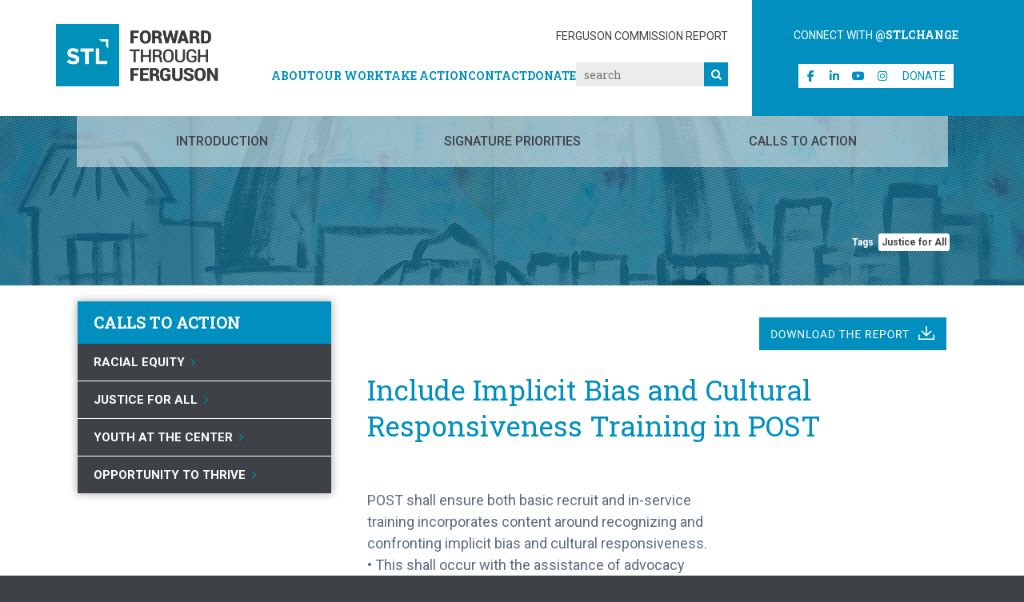

--- FILE ---
content_type: text/html; charset=UTF-8
request_url: https://forwardthroughferguson.org/calls-to-action/implicit-bias-and-cultural-responsiveness-training-for-police/
body_size: 15749
content:
<!doctype html>

<!--[if lt IE 7]><html lang="en-US" xmlns:og="http://ogp.me/ns#" xmlns:fb="http://ogp.me/ns/fb#" class="no-js lt-ie9 lt-ie8 lt-ie7"><![endif]-->
<!--[if (IE 7)&!(IEMobile)]><html lang="en-US" xmlns:og="http://ogp.me/ns#" xmlns:fb="http://ogp.me/ns/fb#" class="no-js lt-ie9 lt-ie8"><![endif]-->
<!--[if (IE 8)&!(IEMobile)]><html lang="en-US" xmlns:og="http://ogp.me/ns#" xmlns:fb="http://ogp.me/ns/fb#" class="no-js lt-ie9"><![endif]-->
<!--[if gt IE 8]><!--> <html lang="en-US" xmlns:og="http://ogp.me/ns#" xmlns:fb="http://ogp.me/ns/fb#" class="no-js"><!--<![endif]-->

	<head>
		<meta charset="utf-8">

				<meta http-equiv="X-UA-Compatible" content="IE=edge">

		<title>Include Implicit Bias and Cultural Responsiveness Training in POST - Forward Through Ferguson</title>

				<meta name="HandheldFriendly" content="True">
		<meta name="MobileOptimized" content="320">
		<meta name="viewport" content="width=device-width, initial-scale=1"/>

				<link rel="apple-touch-icon" href="https://forwardthroughferguson.org/wp-content/themes/ferguson-commission/library/images/apple-touch-icon.png">
		<link rel="icon" href="https://forwardthroughferguson.org/wp-content/themes/ferguson-commission/favicon.png">
		<!--[if IE]>
			<link rel="shortcut icon" href="https://forwardthroughferguson.org/wp-content/themes/ferguson-commission/favicon.ico">
		<![endif]-->
				<meta name="msapplication-TileColor" content="#f01d4f">
		<meta name="msapplication-TileImage" content="https://forwardthroughferguson.org/wp-content/themes/ferguson-commission/library/images/win8-tile-icon.png">
        <meta name="theme-color" content="#121212">

		<link rel="pingback" href="https://forwardthroughferguson.org/xmlrpc.php">

				<meta name='robots' content='index, follow, max-image-preview:large, max-snippet:-1, max-video-preview:-1' />
	<style>img:is([sizes="auto" i], [sizes^="auto," i]) { contain-intrinsic-size: 3000px 1500px }</style>
	
	<!-- This site is optimized with the Yoast SEO plugin v26.8 - https://yoast.com/product/yoast-seo-wordpress/ -->
	<link rel="canonical" href="https://forwardthroughferguson.org/calls-to-action/implicit-bias-and-cultural-responsiveness-training-for-police/" />
	<meta property="og:locale" content="en_US" />
	<meta property="og:type" content="article" />
	<meta property="og:title" content="Include Implicit Bias and Cultural Responsiveness Training in POST - Forward Through Ferguson" />
	<meta property="og:description" content="POST shall ensure both basic recruit and in-service training incorporates content around recognizing and confronting implicit bias and cultural responsiveness. • This shall occur with the assistance of advocacy groups that represent the viewpoints of communities that have adversarial relationships with law enforcement. • Law enforcement agencies statewide shall implement training for officers that cover..." />
	<meta property="og:url" content="https://forwardthroughferguson.org/calls-to-action/implicit-bias-and-cultural-responsiveness-training-for-police/" />
	<meta property="og:site_name" content="Forward Through Ferguson" />
	<meta property="article:publisher" content="https://www.facebook.com/stlchange" />
	<meta property="article:modified_time" content="2015-09-15T01:19:36+00:00" />
	<meta name="twitter:card" content="summary_large_image" />
	<meta name="twitter:site" content="@StlChange" />
	<meta name="twitter:label1" content="Est. reading time" />
	<meta name="twitter:data1" content="1 minute" />
	<script type="application/ld+json" class="yoast-schema-graph">{"@context":"https://schema.org","@graph":[{"@type":"WebPage","@id":"https://forwardthroughferguson.org/calls-to-action/implicit-bias-and-cultural-responsiveness-training-for-police/","url":"https://forwardthroughferguson.org/calls-to-action/implicit-bias-and-cultural-responsiveness-training-for-police/","name":"Include Implicit Bias and Cultural Responsiveness Training in POST - Forward Through Ferguson","isPartOf":{"@id":"https://forwardthroughferguson.org/#website"},"datePublished":"2015-09-07T14:51:06+00:00","dateModified":"2015-09-15T01:19:36+00:00","breadcrumb":{"@id":"https://forwardthroughferguson.org/calls-to-action/implicit-bias-and-cultural-responsiveness-training-for-police/#breadcrumb"},"inLanguage":"en-US","potentialAction":[{"@type":"ReadAction","target":["https://forwardthroughferguson.org/calls-to-action/implicit-bias-and-cultural-responsiveness-training-for-police/"]}]},{"@type":"BreadcrumbList","@id":"https://forwardthroughferguson.org/calls-to-action/implicit-bias-and-cultural-responsiveness-training-for-police/#breadcrumb","itemListElement":[{"@type":"ListItem","position":1,"name":"Home","item":"https://forwardthroughferguson.org/"},{"@type":"ListItem","position":2,"name":"Call to Action","item":"https://forwardthroughferguson.org/calls-to-action/"},{"@type":"ListItem","position":3,"name":"Include Implicit Bias and Cultural Responsiveness Training in POST"}]},{"@type":"WebSite","@id":"https://forwardthroughferguson.org/#website","url":"https://forwardthroughferguson.org/","name":"Forward Through Ferguson","description":"An anti-racist systems change organization","publisher":{"@id":"https://forwardthroughferguson.org/#organization"},"potentialAction":[{"@type":"SearchAction","target":{"@type":"EntryPoint","urlTemplate":"https://forwardthroughferguson.org/?s={search_term_string}"},"query-input":{"@type":"PropertyValueSpecification","valueRequired":true,"valueName":"search_term_string"}}],"inLanguage":"en-US"},{"@type":"Organization","@id":"https://forwardthroughferguson.org/#organization","name":"Forward Through Ferguson","url":"https://forwardthroughferguson.org/","logo":{"@type":"ImageObject","inLanguage":"en-US","@id":"https://forwardthroughferguson.org/#/schema/logo/image/","url":"https://forwardthroughferguson.org/wp-content/uploads/2022/11/FTF_header_logo-1.png","contentUrl":"https://forwardthroughferguson.org/wp-content/uploads/2022/11/FTF_header_logo-1.png","width":725,"height":282,"caption":"Forward Through Ferguson"},"image":{"@id":"https://forwardthroughferguson.org/#/schema/logo/image/"},"sameAs":["https://www.facebook.com/stlchange","https://x.com/StlChange","https://www.youtube.com/c/stlpositivechangeorg2014","https://instagram.com/stlchange/"]}]}</script>
	<!-- / Yoast SEO plugin. -->


<link rel='dns-prefetch' href='//fonts.googleapis.com' />
<link rel='dns-prefetch' href='//use.fontawesome.com' />
<link rel="alternate" type="application/rss+xml" title="Forward Through Ferguson &raquo; Feed" href="https://forwardthroughferguson.org/feed/" />
<link rel="alternate" type="application/rss+xml" title="Forward Through Ferguson &raquo; Comments Feed" href="https://forwardthroughferguson.org/comments/feed/" />
<script type="text/javascript">
/* <![CDATA[ */
window._wpemojiSettings = {"baseUrl":"https:\/\/s.w.org\/images\/core\/emoji\/16.0.1\/72x72\/","ext":".png","svgUrl":"https:\/\/s.w.org\/images\/core\/emoji\/16.0.1\/svg\/","svgExt":".svg","source":{"concatemoji":"https:\/\/forwardthroughferguson.org\/wp-includes\/js\/wp-emoji-release.min.js"}};
/*! This file is auto-generated */
!function(s,n){var o,i,e;function c(e){try{var t={supportTests:e,timestamp:(new Date).valueOf()};sessionStorage.setItem(o,JSON.stringify(t))}catch(e){}}function p(e,t,n){e.clearRect(0,0,e.canvas.width,e.canvas.height),e.fillText(t,0,0);var t=new Uint32Array(e.getImageData(0,0,e.canvas.width,e.canvas.height).data),a=(e.clearRect(0,0,e.canvas.width,e.canvas.height),e.fillText(n,0,0),new Uint32Array(e.getImageData(0,0,e.canvas.width,e.canvas.height).data));return t.every(function(e,t){return e===a[t]})}function u(e,t){e.clearRect(0,0,e.canvas.width,e.canvas.height),e.fillText(t,0,0);for(var n=e.getImageData(16,16,1,1),a=0;a<n.data.length;a++)if(0!==n.data[a])return!1;return!0}function f(e,t,n,a){switch(t){case"flag":return n(e,"\ud83c\udff3\ufe0f\u200d\u26a7\ufe0f","\ud83c\udff3\ufe0f\u200b\u26a7\ufe0f")?!1:!n(e,"\ud83c\udde8\ud83c\uddf6","\ud83c\udde8\u200b\ud83c\uddf6")&&!n(e,"\ud83c\udff4\udb40\udc67\udb40\udc62\udb40\udc65\udb40\udc6e\udb40\udc67\udb40\udc7f","\ud83c\udff4\u200b\udb40\udc67\u200b\udb40\udc62\u200b\udb40\udc65\u200b\udb40\udc6e\u200b\udb40\udc67\u200b\udb40\udc7f");case"emoji":return!a(e,"\ud83e\udedf")}return!1}function g(e,t,n,a){var r="undefined"!=typeof WorkerGlobalScope&&self instanceof WorkerGlobalScope?new OffscreenCanvas(300,150):s.createElement("canvas"),o=r.getContext("2d",{willReadFrequently:!0}),i=(o.textBaseline="top",o.font="600 32px Arial",{});return e.forEach(function(e){i[e]=t(o,e,n,a)}),i}function t(e){var t=s.createElement("script");t.src=e,t.defer=!0,s.head.appendChild(t)}"undefined"!=typeof Promise&&(o="wpEmojiSettingsSupports",i=["flag","emoji"],n.supports={everything:!0,everythingExceptFlag:!0},e=new Promise(function(e){s.addEventListener("DOMContentLoaded",e,{once:!0})}),new Promise(function(t){var n=function(){try{var e=JSON.parse(sessionStorage.getItem(o));if("object"==typeof e&&"number"==typeof e.timestamp&&(new Date).valueOf()<e.timestamp+604800&&"object"==typeof e.supportTests)return e.supportTests}catch(e){}return null}();if(!n){if("undefined"!=typeof Worker&&"undefined"!=typeof OffscreenCanvas&&"undefined"!=typeof URL&&URL.createObjectURL&&"undefined"!=typeof Blob)try{var e="postMessage("+g.toString()+"("+[JSON.stringify(i),f.toString(),p.toString(),u.toString()].join(",")+"));",a=new Blob([e],{type:"text/javascript"}),r=new Worker(URL.createObjectURL(a),{name:"wpTestEmojiSupports"});return void(r.onmessage=function(e){c(n=e.data),r.terminate(),t(n)})}catch(e){}c(n=g(i,f,p,u))}t(n)}).then(function(e){for(var t in e)n.supports[t]=e[t],n.supports.everything=n.supports.everything&&n.supports[t],"flag"!==t&&(n.supports.everythingExceptFlag=n.supports.everythingExceptFlag&&n.supports[t]);n.supports.everythingExceptFlag=n.supports.everythingExceptFlag&&!n.supports.flag,n.DOMReady=!1,n.readyCallback=function(){n.DOMReady=!0}}).then(function(){return e}).then(function(){var e;n.supports.everything||(n.readyCallback(),(e=n.source||{}).concatemoji?t(e.concatemoji):e.wpemoji&&e.twemoji&&(t(e.twemoji),t(e.wpemoji)))}))}((window,document),window._wpemojiSettings);
/* ]]> */
</script>
<link rel='stylesheet' id='sdm-styles-css' href='https://forwardthroughferguson.org/wp-content/plugins/simple-download-monitor/css/sdm_wp_styles.css' type='text/css' media='all' />
<style id='wp-emoji-styles-inline-css' type='text/css'>

	img.wp-smiley, img.emoji {
		display: inline !important;
		border: none !important;
		box-shadow: none !important;
		height: 1em !important;
		width: 1em !important;
		margin: 0 0.07em !important;
		vertical-align: -0.1em !important;
		background: none !important;
		padding: 0 !important;
	}
</style>
<style id='classic-theme-styles-inline-css' type='text/css'>
/*! This file is auto-generated */
.wp-block-button__link{color:#fff;background-color:#32373c;border-radius:9999px;box-shadow:none;text-decoration:none;padding:calc(.667em + 2px) calc(1.333em + 2px);font-size:1.125em}.wp-block-file__button{background:#32373c;color:#fff;text-decoration:none}
</style>
<style id='global-styles-inline-css' type='text/css'>
:root{--wp--preset--aspect-ratio--square: 1;--wp--preset--aspect-ratio--4-3: 4/3;--wp--preset--aspect-ratio--3-4: 3/4;--wp--preset--aspect-ratio--3-2: 3/2;--wp--preset--aspect-ratio--2-3: 2/3;--wp--preset--aspect-ratio--16-9: 16/9;--wp--preset--aspect-ratio--9-16: 9/16;--wp--preset--color--black: #000000;--wp--preset--color--cyan-bluish-gray: #abb8c3;--wp--preset--color--white: #ffffff;--wp--preset--color--pale-pink: #f78da7;--wp--preset--color--vivid-red: #cf2e2e;--wp--preset--color--luminous-vivid-orange: #ff6900;--wp--preset--color--luminous-vivid-amber: #fcb900;--wp--preset--color--light-green-cyan: #7bdcb5;--wp--preset--color--vivid-green-cyan: #00d084;--wp--preset--color--pale-cyan-blue: #8ed1fc;--wp--preset--color--vivid-cyan-blue: #0693e3;--wp--preset--color--vivid-purple: #9b51e0;--wp--preset--gradient--vivid-cyan-blue-to-vivid-purple: linear-gradient(135deg,rgba(6,147,227,1) 0%,rgb(155,81,224) 100%);--wp--preset--gradient--light-green-cyan-to-vivid-green-cyan: linear-gradient(135deg,rgb(122,220,180) 0%,rgb(0,208,130) 100%);--wp--preset--gradient--luminous-vivid-amber-to-luminous-vivid-orange: linear-gradient(135deg,rgba(252,185,0,1) 0%,rgba(255,105,0,1) 100%);--wp--preset--gradient--luminous-vivid-orange-to-vivid-red: linear-gradient(135deg,rgba(255,105,0,1) 0%,rgb(207,46,46) 100%);--wp--preset--gradient--very-light-gray-to-cyan-bluish-gray: linear-gradient(135deg,rgb(238,238,238) 0%,rgb(169,184,195) 100%);--wp--preset--gradient--cool-to-warm-spectrum: linear-gradient(135deg,rgb(74,234,220) 0%,rgb(151,120,209) 20%,rgb(207,42,186) 40%,rgb(238,44,130) 60%,rgb(251,105,98) 80%,rgb(254,248,76) 100%);--wp--preset--gradient--blush-light-purple: linear-gradient(135deg,rgb(255,206,236) 0%,rgb(152,150,240) 100%);--wp--preset--gradient--blush-bordeaux: linear-gradient(135deg,rgb(254,205,165) 0%,rgb(254,45,45) 50%,rgb(107,0,62) 100%);--wp--preset--gradient--luminous-dusk: linear-gradient(135deg,rgb(255,203,112) 0%,rgb(199,81,192) 50%,rgb(65,88,208) 100%);--wp--preset--gradient--pale-ocean: linear-gradient(135deg,rgb(255,245,203) 0%,rgb(182,227,212) 50%,rgb(51,167,181) 100%);--wp--preset--gradient--electric-grass: linear-gradient(135deg,rgb(202,248,128) 0%,rgb(113,206,126) 100%);--wp--preset--gradient--midnight: linear-gradient(135deg,rgb(2,3,129) 0%,rgb(40,116,252) 100%);--wp--preset--font-size--small: 13px;--wp--preset--font-size--medium: 20px;--wp--preset--font-size--large: 36px;--wp--preset--font-size--x-large: 42px;--wp--preset--spacing--20: 0.44rem;--wp--preset--spacing--30: 0.67rem;--wp--preset--spacing--40: 1rem;--wp--preset--spacing--50: 1.5rem;--wp--preset--spacing--60: 2.25rem;--wp--preset--spacing--70: 3.38rem;--wp--preset--spacing--80: 5.06rem;--wp--preset--shadow--natural: 6px 6px 9px rgba(0, 0, 0, 0.2);--wp--preset--shadow--deep: 12px 12px 50px rgba(0, 0, 0, 0.4);--wp--preset--shadow--sharp: 6px 6px 0px rgba(0, 0, 0, 0.2);--wp--preset--shadow--outlined: 6px 6px 0px -3px rgba(255, 255, 255, 1), 6px 6px rgba(0, 0, 0, 1);--wp--preset--shadow--crisp: 6px 6px 0px rgba(0, 0, 0, 1);}:where(.is-layout-flex){gap: 0.5em;}:where(.is-layout-grid){gap: 0.5em;}body .is-layout-flex{display: flex;}.is-layout-flex{flex-wrap: wrap;align-items: center;}.is-layout-flex > :is(*, div){margin: 0;}body .is-layout-grid{display: grid;}.is-layout-grid > :is(*, div){margin: 0;}:where(.wp-block-columns.is-layout-flex){gap: 2em;}:where(.wp-block-columns.is-layout-grid){gap: 2em;}:where(.wp-block-post-template.is-layout-flex){gap: 1.25em;}:where(.wp-block-post-template.is-layout-grid){gap: 1.25em;}.has-black-color{color: var(--wp--preset--color--black) !important;}.has-cyan-bluish-gray-color{color: var(--wp--preset--color--cyan-bluish-gray) !important;}.has-white-color{color: var(--wp--preset--color--white) !important;}.has-pale-pink-color{color: var(--wp--preset--color--pale-pink) !important;}.has-vivid-red-color{color: var(--wp--preset--color--vivid-red) !important;}.has-luminous-vivid-orange-color{color: var(--wp--preset--color--luminous-vivid-orange) !important;}.has-luminous-vivid-amber-color{color: var(--wp--preset--color--luminous-vivid-amber) !important;}.has-light-green-cyan-color{color: var(--wp--preset--color--light-green-cyan) !important;}.has-vivid-green-cyan-color{color: var(--wp--preset--color--vivid-green-cyan) !important;}.has-pale-cyan-blue-color{color: var(--wp--preset--color--pale-cyan-blue) !important;}.has-vivid-cyan-blue-color{color: var(--wp--preset--color--vivid-cyan-blue) !important;}.has-vivid-purple-color{color: var(--wp--preset--color--vivid-purple) !important;}.has-black-background-color{background-color: var(--wp--preset--color--black) !important;}.has-cyan-bluish-gray-background-color{background-color: var(--wp--preset--color--cyan-bluish-gray) !important;}.has-white-background-color{background-color: var(--wp--preset--color--white) !important;}.has-pale-pink-background-color{background-color: var(--wp--preset--color--pale-pink) !important;}.has-vivid-red-background-color{background-color: var(--wp--preset--color--vivid-red) !important;}.has-luminous-vivid-orange-background-color{background-color: var(--wp--preset--color--luminous-vivid-orange) !important;}.has-luminous-vivid-amber-background-color{background-color: var(--wp--preset--color--luminous-vivid-amber) !important;}.has-light-green-cyan-background-color{background-color: var(--wp--preset--color--light-green-cyan) !important;}.has-vivid-green-cyan-background-color{background-color: var(--wp--preset--color--vivid-green-cyan) !important;}.has-pale-cyan-blue-background-color{background-color: var(--wp--preset--color--pale-cyan-blue) !important;}.has-vivid-cyan-blue-background-color{background-color: var(--wp--preset--color--vivid-cyan-blue) !important;}.has-vivid-purple-background-color{background-color: var(--wp--preset--color--vivid-purple) !important;}.has-black-border-color{border-color: var(--wp--preset--color--black) !important;}.has-cyan-bluish-gray-border-color{border-color: var(--wp--preset--color--cyan-bluish-gray) !important;}.has-white-border-color{border-color: var(--wp--preset--color--white) !important;}.has-pale-pink-border-color{border-color: var(--wp--preset--color--pale-pink) !important;}.has-vivid-red-border-color{border-color: var(--wp--preset--color--vivid-red) !important;}.has-luminous-vivid-orange-border-color{border-color: var(--wp--preset--color--luminous-vivid-orange) !important;}.has-luminous-vivid-amber-border-color{border-color: var(--wp--preset--color--luminous-vivid-amber) !important;}.has-light-green-cyan-border-color{border-color: var(--wp--preset--color--light-green-cyan) !important;}.has-vivid-green-cyan-border-color{border-color: var(--wp--preset--color--vivid-green-cyan) !important;}.has-pale-cyan-blue-border-color{border-color: var(--wp--preset--color--pale-cyan-blue) !important;}.has-vivid-cyan-blue-border-color{border-color: var(--wp--preset--color--vivid-cyan-blue) !important;}.has-vivid-purple-border-color{border-color: var(--wp--preset--color--vivid-purple) !important;}.has-vivid-cyan-blue-to-vivid-purple-gradient-background{background: var(--wp--preset--gradient--vivid-cyan-blue-to-vivid-purple) !important;}.has-light-green-cyan-to-vivid-green-cyan-gradient-background{background: var(--wp--preset--gradient--light-green-cyan-to-vivid-green-cyan) !important;}.has-luminous-vivid-amber-to-luminous-vivid-orange-gradient-background{background: var(--wp--preset--gradient--luminous-vivid-amber-to-luminous-vivid-orange) !important;}.has-luminous-vivid-orange-to-vivid-red-gradient-background{background: var(--wp--preset--gradient--luminous-vivid-orange-to-vivid-red) !important;}.has-very-light-gray-to-cyan-bluish-gray-gradient-background{background: var(--wp--preset--gradient--very-light-gray-to-cyan-bluish-gray) !important;}.has-cool-to-warm-spectrum-gradient-background{background: var(--wp--preset--gradient--cool-to-warm-spectrum) !important;}.has-blush-light-purple-gradient-background{background: var(--wp--preset--gradient--blush-light-purple) !important;}.has-blush-bordeaux-gradient-background{background: var(--wp--preset--gradient--blush-bordeaux) !important;}.has-luminous-dusk-gradient-background{background: var(--wp--preset--gradient--luminous-dusk) !important;}.has-pale-ocean-gradient-background{background: var(--wp--preset--gradient--pale-ocean) !important;}.has-electric-grass-gradient-background{background: var(--wp--preset--gradient--electric-grass) !important;}.has-midnight-gradient-background{background: var(--wp--preset--gradient--midnight) !important;}.has-small-font-size{font-size: var(--wp--preset--font-size--small) !important;}.has-medium-font-size{font-size: var(--wp--preset--font-size--medium) !important;}.has-large-font-size{font-size: var(--wp--preset--font-size--large) !important;}.has-x-large-font-size{font-size: var(--wp--preset--font-size--x-large) !important;}
:where(.wp-block-post-template.is-layout-flex){gap: 1.25em;}:where(.wp-block-post-template.is-layout-grid){gap: 1.25em;}
:where(.wp-block-columns.is-layout-flex){gap: 2em;}:where(.wp-block-columns.is-layout-grid){gap: 2em;}
:root :where(.wp-block-pullquote){font-size: 1.5em;line-height: 1.6;}
</style>
<link rel='stylesheet' id='agp-core-repeater-css-css' href='https://forwardthroughferguson.org/wp-content/plugins/agp-font-awesome-collection/assets/repeater/css/style.css' type='text/css' media='all' />
<link rel='stylesheet' id='fac-css-css' href='https://forwardthroughferguson.org/wp-content/plugins/agp-font-awesome-collection/assets/css/style.min.css' type='text/css' media='all' />
<link rel='stylesheet' id='contact-form-7-css' href='https://forwardthroughferguson.org/wp-content/plugins/contact-form-7/includes/css/styles.css' type='text/css' media='all' />
<link rel='stylesheet' id='default-template-css' href='https://forwardthroughferguson.org/wp-content/plugins/really-simple-twitter-feed-widget/extension/readygraph/assets/css/default-popup.css' type='text/css' media='all' />
<link rel='stylesheet' id='bones-stylesheet-css' href='https://forwardthroughferguson.org/wp-content/themes/ferguson-commission/library/css/style.css' type='text/css' media='all' />
<link rel='stylesheet' id='child-style-css' href='https://forwardthroughferguson.org/wp-content/themes/ferguson-commission-child/style.css' type='text/css' media='all' />
<link rel='stylesheet' id='splide-css' href='https://forwardthroughferguson.org/wp-content/themes/ferguson-commission-child/assets/styles/splide.min.css' type='text/css' media='all' />
<link rel='stylesheet' id='googleFonts-css' href='https://fonts.googleapis.com/css?family=Roboto%3A400%2C500%2C500italic%2C400italic%2C700%2C700italic%2C300italic%2C300%7CRoboto+Slab%3A400%2C300%2C700' type='text/css' media='all' />
<link rel='stylesheet' id='modal-css' href='https://forwardthroughferguson.org/wp-content/themes/ferguson-commission/library/js/venobox/venobox.css' type='text/css' media='all' />
<link rel='stylesheet' id='searchwp-forms-css' href='https://forwardthroughferguson.org/wp-content/plugins/searchwp-live-ajax-search/assets/styles/frontend/search-forms.min.css' type='text/css' media='all' />
<link rel='stylesheet' id='searchwp-live-search-css' href='https://forwardthroughferguson.org/wp-content/plugins/searchwp-live-ajax-search/assets/styles/style.min.css' type='text/css' media='all' />
<style id='searchwp-live-search-inline-css' type='text/css'>
.searchwp-live-search-result .searchwp-live-search-result--title a {
  font-size: 16px;
}
.searchwp-live-search-result .searchwp-live-search-result--price {
  font-size: 14px;
}
.searchwp-live-search-result .searchwp-live-search-result--add-to-cart .button {
  font-size: 14px;
}

</style>
<link rel='stylesheet' id='font-awesome-official-css' href='https://use.fontawesome.com/releases/v6.6.0/css/all.css' type='text/css' media='all' integrity="sha384-h/hnnw1Bi4nbpD6kE7nYfCXzovi622sY5WBxww8ARKwpdLj5kUWjRuyiXaD1U2JT" crossorigin="anonymous" />
<!--[if lt IE 9]>
<link rel='stylesheet' id='bones-ie-only-css' href='https://forwardthroughferguson.org/wp-content/themes/ferguson-commission/library/css/ie.css' type='text/css' media='all' />
<![endif]-->
<link rel='stylesheet' id='font-awesome-official-v4shim-css' href='https://use.fontawesome.com/releases/v6.6.0/css/v4-shims.css' type='text/css' media='all' integrity="sha384-Heamg4F/EELwbmnBJapxaWTkcdX/DCrJpYgSshI5BkI7xghn3RvDcpG+1xUJt/7K" crossorigin="anonymous" />
<script type="text/javascript" src="https://forwardthroughferguson.org/wp-includes/js/jquery/jquery.min.js" id="jquery-core-js"></script>
<script type="text/javascript" src="https://forwardthroughferguson.org/wp-includes/js/jquery/jquery-migrate.min.js" id="jquery-migrate-js"></script>
<script type="text/javascript" src="https://forwardthroughferguson.org/wp-content/plugins/agp-font-awesome-collection/assets/repeater/js/main.js" id="agp-core-repeater-js"></script>
<script type="text/javascript" src="https://forwardthroughferguson.org/wp-content/plugins/agp-font-awesome-collection/assets/libs/jquery.mobile.min.js" id="fac-mobile-js"></script>
<script type="text/javascript" src="https://forwardthroughferguson.org/wp-content/plugins/agp-font-awesome-collection/assets/libs/responsiveslides.min.js" id="fac-slider-js"></script>
<script type="text/javascript" src="https://forwardthroughferguson.org/wp-content/plugins/agp-font-awesome-collection/assets/js/main.min.js" id="fac-js"></script>
<script type="text/javascript" id="sdm-scripts-js-extra">
/* <![CDATA[ */
var sdm_ajax_script = {"ajaxurl":"https:\/\/forwardthroughferguson.org\/wp-admin\/admin-ajax.php"};
/* ]]> */
</script>
<script type="text/javascript" src="https://forwardthroughferguson.org/wp-content/plugins/simple-download-monitor/js/sdm_wp_scripts.js" id="sdm-scripts-js"></script>
<script type="text/javascript" src="https://forwardthroughferguson.org/wp-content/themes/ferguson-commission/library/js/jquery.focuspoint.js" id="focuspoint-js"></script>
<script type="text/javascript" src="https://forwardthroughferguson.org/wp-content/themes/ferguson-commission/library/js/jquery.jpanelmenu.js" id="jpanel-js"></script>
<script type="text/javascript" src="https://forwardthroughferguson.org/wp-content/themes/ferguson-commission/library/js/jquery.visible.min.js" id="visible-js"></script>
<script type="text/javascript" src="https://forwardthroughferguson.org/wp-content/themes/ferguson-commission/library/js/jquery.scrollstop.min.js" id="scrollstop-js"></script>
<script type="text/javascript" src="https://forwardthroughferguson.org/wp-content/themes/ferguson-commission/library/js/stacktable.js" id="stackable-js"></script>
<script type="text/javascript" src="https://forwardthroughferguson.org/wp-content/themes/ferguson-commission/library/js/venobox/venobox.js" id="modal-js"></script>
<script type="text/javascript" src="https://forwardthroughferguson.org/wp-content/themes/ferguson-commission/library/js/libs/modernizr.custom.min.js" id="bones-modernizr-js"></script>
<script type="text/javascript" src="https://forwardthroughferguson.org/wp-content/plugins/google-analyticator/external-tracking.min.js" id="ga-external-tracking-js"></script>
<link rel="https://api.w.org/" href="https://forwardthroughferguson.org/wp-json/" /><link rel='shortlink' href='https://forwardthroughferguson.org/?p=305' />
<link rel="alternate" title="oEmbed (JSON)" type="application/json+oembed" href="https://forwardthroughferguson.org/wp-json/oembed/1.0/embed?url=https%3A%2F%2Fforwardthroughferguson.org%2Fcalls-to-action%2Fimplicit-bias-and-cultural-responsiveness-training-for-police%2F" />
<link rel="alternate" title="oEmbed (XML)" type="text/xml+oembed" href="https://forwardthroughferguson.org/wp-json/oembed/1.0/embed?url=https%3A%2F%2Fforwardthroughferguson.org%2Fcalls-to-action%2Fimplicit-bias-and-cultural-responsiveness-training-for-police%2F&#038;format=xml" />
<!-- Start Fluid Video Embeds Style Tag -->
<style type="text/css">
/* Fluid Video Embeds */
.fve-video-wrapper {
    position: relative;
    overflow: hidden;
    height: 0;
    background-color: transparent;
    padding-bottom: 56.25%;
    margin: 0.5em 0;
}
.fve-video-wrapper iframe,
.fve-video-wrapper object,
.fve-video-wrapper embed {
    position: absolute;
    display: block;
    top: 0;
    left: 0;
    width: 100%;
    height: 100%;
}
.fve-video-wrapper a.hyperlink-image {
    position: relative;
    display: none;
}
.fve-video-wrapper a.hyperlink-image img {
    position: relative;
    z-index: 2;
    width: 100%;
}
.fve-video-wrapper a.hyperlink-image .fve-play-button {
    position: absolute;
    left: 35%;
    top: 35%;
    right: 35%;
    bottom: 35%;
    z-index: 3;
    background-color: rgba(40, 40, 40, 0.75);
    background-size: 100% 100%;
    border-radius: 10px;
}
.fve-video-wrapper a.hyperlink-image:hover .fve-play-button {
    background-color: rgba(0, 0, 0, 0.85);
}
</style>
<!-- End Fluid Video Embeds Style Tag -->
<meta name="twitter:partner" content="tfwp"><link rel="icon" href="https://forwardthroughferguson.org/wp-content/uploads/2015/08/cropped-Site-Icon-125x125.png" sizes="32x32" />
<link rel="icon" href="https://forwardthroughferguson.org/wp-content/uploads/2015/08/cropped-Site-Icon-300x300.png" sizes="192x192" />
<link rel="apple-touch-icon" href="https://forwardthroughferguson.org/wp-content/uploads/2015/08/cropped-Site-Icon-300x300.png" />
<meta name="msapplication-TileImage" content="https://forwardthroughferguson.org/wp-content/uploads/2015/08/cropped-Site-Icon-300x300.png" />
<!-- Google Analytics Tracking by Google Analyticator 6.5.7 -->
<script type="text/javascript">
    var analyticsFileTypes = [];
    var analyticsSnippet = 'disabled';
    var analyticsEventTracking = 'enabled';
</script>
<script type="text/javascript">
	(function(i,s,o,g,r,a,m){i['GoogleAnalyticsObject']=r;i[r]=i[r]||function(){
	(i[r].q=i[r].q||[]).push(arguments)},i[r].l=1*new Date();a=s.createElement(o),
	m=s.getElementsByTagName(o)[0];a.async=1;a.src=g;m.parentNode.insertBefore(a,m)
	})(window,document,'script','//www.google-analytics.com/analytics.js','ga');
	ga('create', 'UA-67542181-1', 'auto');
 
	ga('send', 'pageview');
</script>

<meta name="twitter:card" content="summary"><meta name="twitter:title" content="Include Implicit Bias and Cultural Responsiveness Training in POST"><meta name="twitter:description" content="POST shall ensure both basic recruit and in-service training incorporates content around recognizing and confronting implicit bias and cultural responsiveness. • This shall occur with the assistance of advocacy groups that represent the viewpoints of communities that have adversarial relationships with law enforcement. • Law enforcement agencies statewide shall implement training for officers that cover&hellip;">
		<style type="text/css" id="wp-custom-css">
			p {
  -webkit-hyphens: none;
  -epub-hyphens: none;
  -moz-hyphens: none;
  /* hyphens: auto; */
	-ms-hyphens: none;
	hyphens: none;
	word-wrap: normal;
  }

element.style {
  -webkit-hyphens: none;
  -epub-hyphens: none;
  -moz-hyphens: none;
  /* hyphens: auto; */
	-ms-hyphens: none;
	hyphens: none;
	word-wrap: normal;
  }		</style>
		
<!-- START - Open Graph and Twitter Card Tags 3.3.7 -->
 <!-- Facebook Open Graph -->
  <meta property="og:locale" content="en_US"/>
  <meta property="og:site_name" content="Forward Through Ferguson"/>
  <meta property="og:title" content="Include Implicit Bias and Cultural Responsiveness Training in POST"/>
  <meta property="og:url" content="https://forwardthroughferguson.org/calls-to-action/implicit-bias-and-cultural-responsiveness-training-for-police/"/>
  <meta property="og:type" content="article"/>
  <meta property="og:description" content="POST shall ensure both basic recruit and in-service
training incorporates content around recognizing and
confronting implicit bias and cultural responsiveness.
• This shall occur with the assistance of advocacy
groups that represent the viewpoints of
communities that have adversarial relationsh"/>
 <!-- Google+ / Schema.org -->
 <!-- Twitter Cards -->
  <meta name="twitter:title" content="Include Implicit Bias and Cultural Responsiveness Training in POST"/>
  <meta name="twitter:url" content="https://forwardthroughferguson.org/calls-to-action/implicit-bias-and-cultural-responsiveness-training-for-police/"/>
  <meta name="twitter:description" content="POST shall ensure both basic recruit and in-service
training incorporates content around recognizing and
confronting implicit bias and cultural responsiveness.
• This shall occur with the assistance of advocacy
groups that represent the viewpoints of
communities that have adversarial relationsh"/>
  <meta name="twitter:card" content="summary_large_image"/>
 <!-- SEO -->
  <link rel="canonical" href="https://forwardthroughferguson.org/calls-to-action/implicit-bias-and-cultural-responsiveness-training-for-police/"/>
  <meta name="description" content="POST shall ensure both basic recruit and in-service
training incorporates content around recognizing and
confronting implicit bias and cultural responsiveness.
• This shall occur with the assistance of advocacy
groups that represent the viewpoints of
communities that have adversarial relationsh"/>
  <meta name="author" content="David Dwight"/>
 <!-- Misc. tags -->
 <!-- is_singular -->
<!-- END - Open Graph and Twitter Card Tags 3.3.7 -->
	
		
						
		<!-- Meta Pixel Code -->
		<script>
		!function(f,b,e,v,n,t,s)
		{if(f.fbq)return;n=f.fbq=function(){n.callMethod?
		n.callMethod.apply(n,arguments):n.queue.push(arguments)};
		if(!f._fbq)f._fbq=n;n.push=n;n.loaded=!0;n.version='2.0';
		n.queue=[];t=b.createElement(e);t.async=!0;
		t.src=v;s=b.getElementsByTagName(e)[0];
		s.parentNode.insertBefore(t,s)}(window, document,'script',
		'https://connect.facebook.net/en_US/fbevents.js');
		fbq('init', '777701873314124');
		fbq('track', 'PageView');
		</script>
		<noscript><img height="1" width="1" style="display:none"
		src="https://www.facebook.com/tr?id=777701873314124&ev=PageView&noscript=1"
		/></noscript>
		<!-- End Meta Pixel Code -->

	</head>

	<body class="wp-singular bws_cta-template-default single single-bws_cta postid-305 wp-theme-ferguson-commission wp-child-theme-ferguson-commission-child" itemscope itemtype="http://schema.org/WebPage">
    
    <header class="op-header"><div class="op-header__inner"><div class="op-header__grid"><div class="op-header__hamburger"><button class="hamburger hamburger--squeeze" aria-expanded="false" aria-controls="header-primary-menu" aria-labelledby="header-primary-menu-label"><span id="header-primary-menu-label" hidden>Menu</span><span class="hamburger-box"><span class="hamburger-inner"></span></span></button></div><a href="https://forwardthroughferguson.org/" title="Forward Through Ferguson" rel="home" class="op-header__logo" aria-label="Home"><img width="725" height="282" src="https://forwardthroughferguson.org/wp-content/uploads/2022/11/FTF_header_logo-1.png" class="op-header__logo-image" alt="" aria-hidden="true" decoding="async" fetchpriority="high" srcset="https://forwardthroughferguson.org/wp-content/uploads/2022/11/FTF_header_logo-1.png 725w, https://forwardthroughferguson.org/wp-content/uploads/2022/11/FTF_header_logo-1-300x117.png 300w, https://forwardthroughferguson.org/wp-content/uploads/2022/11/FTF_header_logo-1-550x214.png 550w" sizes="(max-width: 725px) 100vw, 725px" /></a><ul class="op-header-utility-menu " id="op-header-utility-menu"><li class="op-header-utility-menu__item  op-header-utility-menu__item--42"><a href="https://forwardthroughferguson.org/report/executive-summary/" class="op-header-utility-menu__link">Ferguson Commission Report</a></li>
</ul><nav class="op-header__primary-nav"><ul class="op-header-primary-menu " id="op-header-primary-menu"><li class="op-header-primary-menu__item  op-header-primary-menu__item--2327"><a href="https://forwardthroughferguson.org/about/" class="op-header-primary-menu__link">About</a></li>
<li class="op-header-primary-menu__item  op-header-primary-menu__item--2329"><a href="https://forwardthroughferguson.org/about/our-work/" class="op-header-primary-menu__link">Our Work</a></li>
<li class="op-header-primary-menu__item  op-header-primary-menu__item--2334"><a href="https://forwardthroughferguson.org/about/take-action/" class="op-header-primary-menu__link">Take Action</a></li>
<li class="op-header-primary-menu__item  op-header-primary-menu__item--2528"><a href="https://forwardthroughferguson.org/contact/" class="op-header-primary-menu__link">Contact</a></li>
<li class="op-header-primary-menu__item  op-header-primary-menu__item--1082"><a href="https://forwardthroughferguson.org/donate/" class="op-header-primary-menu__link">Donate</a></li>
</ul><form method="get" class="op-search-form" action="https://forwardthroughferguson.org/"><input class="op-search-form__input" type="text" placeholder="search" name="s" data-swplive="true" data-swpengine="default" data-swpconfig="default" id="s" data-swplive="true"/><button class="op-search-form__submit" type="submit" aria-label="Search"><i class="fa fa-search" aria-hidden="true"></i></button></form></nav></div><div class="op-header__social"><p class="op-header__social-headline">CONNECT WITH <mark>@STLChange</mark></p><div class="op-header__social-media-widget"><ul class="op-social-media-list"><li class="op-social-media-list__item"><a aria-label="Facebook" href="https://www.facebook.com/stlchange" class="op-social-media-list__link op-social-media-list__link--social fa fa-facebook" target="_blank" rel="noopener"></a></li><li class="op-social-media-list__item"><a aria-label="LinkedIn" href="https://www.linkedin.com/company/forward-through-ferguson" class="op-social-media-list__link op-social-media-list__link--social fa fa-linkedin" target="_blank" rel="noopener"></a></li><li class="op-social-media-list__item"><a aria-label="Youtube" href="https://www.youtube.com/c/stlpositivechangeorg2014" class="op-social-media-list__link op-social-media-list__link--social fa fa-youtube" target="_blank" rel="noopener"></a></li><li class="op-social-media-list__item"><a aria-label="Instagram" href="https://instagram.com/stlchange/" class="op-social-media-list__link op-social-media-list__link--social fa fa-instagram" target="_blank" rel="noopener"></a></li><li class="op-social-media-list__item"><a href="https://forwardthroughferguson.org/donate-now/" class="op-social-media-list__link" target="" rel="noopener">Donate</a></li></ul></div></div></div><nav class="op-header__mobile-nav"><form method="get" class="op-search-form" action="https://forwardthroughferguson.org/"><input class="op-search-form__input" type="text" placeholder="search" name="s" data-swplive="true" data-swpengine="default" data-swpconfig="default" id="s" data-swplive="true"/><button class="op-search-form__submit" type="submit" aria-label="Search"><i class="fa fa-search" aria-hidden="true"></i></button></form><ul class="op-header-mobile-menu " id="op-header-mobile-menu"><li class="op-header-mobile-menu__item--has-children  op-header-mobile-menu__item  op-header-mobile-menu__item--2327  op-header-mobile-menu__item--parent"><a href="https://forwardthroughferguson.org/about/" class="op-header-mobile-menu__link">About</a>
	<ul class="op-header-mobile-menu__sub-menu op-header-mobile-menu__sub-menu--1">
    <li class="op-header-mobile-menu__sub-menu__item op-header-mobile-menu__sub-menu--1__item  op-header-mobile-menu__item--2808"><a href="https://forwardthroughferguson.org/staff/" class="op-header-mobile-menu__sub-menu__link  op-header-mobile-menu__sub-menu--1__link">Staff</a></li>
    <li class="op-header-mobile-menu__sub-menu__item op-header-mobile-menu__sub-menu--1__item  op-header-mobile-menu__item--2835"><a href="https://forwardthroughferguson.org/board/" class="op-header-mobile-menu__sub-menu__link  op-header-mobile-menu__sub-menu--1__link">Board</a></li>
    <li class="op-header-mobile-menu__sub-menu__item op-header-mobile-menu__sub-menu--1__item  op-header-mobile-menu__item--3281"><a href="https://forward-through-ferguson.breezy.hr/" class="op-header-mobile-menu__sub-menu__link  op-header-mobile-menu__sub-menu--1__link">Join Our Team</a></li>
    <li class="op-header-mobile-menu__sub-menu__item op-header-mobile-menu__sub-menu--1__item  op-header-mobile-menu__item--2896"><a href="https://forwardthroughferguson.org/press/" class="op-header-mobile-menu__sub-menu__link  op-header-mobile-menu__sub-menu--1__link">Press</a></li>
</ul>
</li>
<li class="op-header-mobile-menu__item--has-children  op-header-mobile-menu__item  op-header-mobile-menu__item--2329  op-header-mobile-menu__item--parent"><a href="https://forwardthroughferguson.org/about/our-work/" class="op-header-mobile-menu__link">Our Work</a>
	<ul class="op-header-mobile-menu__sub-menu op-header-mobile-menu__sub-menu--1">
    <li class="op-header-mobile-menu__sub-menu__item op-header-mobile-menu__sub-menu--1__item  op-header-mobile-menu__item--2705"><a href="https://forwardthroughferguson.org/about/our-work/storytelling-communications/" class="op-header-mobile-menu__sub-menu__link  op-header-mobile-menu__sub-menu--1__link">Storytelling &amp; Communications</a></li>
    <li class="op-header-mobile-menu__sub-menu__item op-header-mobile-menu__sub-menu--1__item  op-header-mobile-menu__item--2635"><a href="https://forwardthroughferguson.org/about/our-work/coalition-support-strategy/" class="op-header-mobile-menu__sub-menu__link  op-header-mobile-menu__sub-menu--1__link">Coalition Support &amp; Strategy</a></li>
    <li class="op-header-mobile-menu__sub-menu__item op-header-mobile-menu__sub-menu--1__item  op-header-mobile-menu__item--2332"><a href="https://forwardthroughferguson.org/about/our-work/policy-data-2/" class="op-header-mobile-menu__sub-menu__link  op-header-mobile-menu__sub-menu--1__link">Policy &amp; Data</a></li>
    <li class="op-header-mobile-menu__sub-menu__item op-header-mobile-menu__sub-menu--1__item  op-header-mobile-menu__item--2579"><a href="https://forwardthroughferguson.org/about/our-work/build-racial-equity-capacity/" class="op-header-mobile-menu__sub-menu__link  op-header-mobile-menu__sub-menu--1__link">Build Racial Equity Capacity</a></li>
    <li class="op-header-mobile-menu__sub-menu__item op-header-mobile-menu__sub-menu--1__item  op-header-mobile-menu__item--2637"><a href="https://forwardthroughferguson.org/about/our-work/justice-philanthropy/" class="op-header-mobile-menu__sub-menu__link  op-header-mobile-menu__sub-menu--1__link">Justice Philanthropy</a></li>
</ul>
</li>
<li class="op-header-mobile-menu__item--has-children  op-header-mobile-menu__item  op-header-mobile-menu__item--2334  op-header-mobile-menu__item--parent"><a href="https://forwardthroughferguson.org/about/take-action/" class="op-header-mobile-menu__link">Take Action</a>
	<ul class="op-header-mobile-menu__sub-menu op-header-mobile-menu__sub-menu--1">
    <li class="op-header-mobile-menu__sub-menu__item op-header-mobile-menu__sub-menu--1__item  op-header-mobile-menu__item--3106"><a href="https://docs.google.com/forms/d/e/1FAIpQLSeURgpj6s5jwH7oPQWI7R0BYCDEVaFJSLHspOLlXNOr0nXI7g/viewform" class="op-header-mobile-menu__sub-menu__link  op-header-mobile-menu__sub-menu--1__link">As An Individual</a></li>
    <li class="op-header-mobile-menu__sub-menu__item op-header-mobile-menu__sub-menu--1__item  op-header-mobile-menu__item--2579"><a href="https://forwardthroughferguson.org/about/our-work/build-racial-equity-capacity/" class="op-header-mobile-menu__sub-menu__link  op-header-mobile-menu__sub-menu--1__link">As A Group, Organization, Or Company</a></li>
</ul>
</li>
<li class="op-header-mobile-menu__item  op-header-mobile-menu__item--2528"><a href="https://forwardthroughferguson.org/contact/" class="op-header-mobile-menu__link">Contact</a></li>
<li class="op-header-mobile-menu__item  op-header-mobile-menu__item--1082"><a href="https://forwardthroughferguson.org/donate/" class="op-header-mobile-menu__link">Donate</a></li>
</ul><ul class="op-header-mobile-utility-menu " id="op-header-mobile-utility-menu"><li class="op-header-mobile-utility-menu__item  op-header-mobile-utility-menu__item--42"><a href="https://forwardthroughferguson.org/report/executive-summary/" class="op-header-mobile-utility-menu__link">Ferguson Commission Report</a></li>
</ul><div class="op-header__social-media-widget"><ul class="op-social-media-list"><li class="op-social-media-list__item"><a aria-label="Facebook" href="https://www.facebook.com/stlchange" class="op-social-media-list__link op-social-media-list__link--social fa fa-facebook" target="_blank" rel="noopener"></a></li><li class="op-social-media-list__item"><a aria-label="LinkedIn" href="https://www.linkedin.com/company/forward-through-ferguson" class="op-social-media-list__link op-social-media-list__link--social fa fa-linkedin" target="_blank" rel="noopener"></a></li><li class="op-social-media-list__item"><a aria-label="Youtube" href="https://www.youtube.com/c/stlpositivechangeorg2014" class="op-social-media-list__link op-social-media-list__link--social fa fa-youtube" target="_blank" rel="noopener"></a></li><li class="op-social-media-list__item"><a aria-label="Instagram" href="https://instagram.com/stlchange/" class="op-social-media-list__link op-social-media-list__link--social fa fa-instagram" target="_blank" rel="noopener"></a></li><li class="op-social-media-list__item"><a href="https://forwardthroughferguson.org/donate-now/" class="op-social-media-list__link" target="" rel="noopener">Donate</a></li></ul></div></nav></header>
	<section class="entry-content cf report_nav" itemprop="articleBody">
		<div class="article-overlay"></div>
		<div id="inner-content" class="entry-content wrap cf">
			<div id="report_nav_con">
				<ul class="ease"><li class="page_item page-item-42 page_item_has_children"><a href="https://forwardthroughferguson.org/report/executive-summary/">Introduction</a>
<ul class='children'>
	<li class="page_item page-item-716"><a href="https://forwardthroughferguson.org/report/executive-summary/letter-from-the-co-chairs/">Letter from the Co-Chairs</a></li>
	<li class="page_item page-item-422"><a href="https://forwardthroughferguson.org/report/executive-summary/overview/">Overview</a></li>
	<li class="page_item page-item-420"><a href="https://forwardthroughferguson.org/report/executive-summary/clarifying-our-terms/">This Report</a></li>
	<li class="page_item page-item-421 page_item_has_children"><a href="https://forwardthroughferguson.org/report/executive-summary/the-commission/">The Commission</a>
	<ul class='children'>
		<li class="page_item page-item-3674"><a href="https://forwardthroughferguson.org/report/executive-summary/the-commission/ferguson-commissioners/">Ferguson Commissioners</a></li>
	</ul>
</li>
	<li class="page_item page-item-128"><a href="https://forwardthroughferguson.org/report/executive-summary/process-of-change/">The Process of Change</a></li>
	<li class="page_item page-item-683"><a href="https://forwardthroughferguson.org/report/executive-summary/next-steps/">Next Steps</a></li>
</ul>
</li>
<li class="page_item page-item-64 page_item_has_children"><a href="https://forwardthroughferguson.org/report/signature-priorities/">Signature Priorities</a>
<ul class='children'>
	<li class="page_item page-item-65"><a href="https://forwardthroughferguson.org/report/signature-priorities/justice-for-all/">Justice for All</a></li>
	<li class="page_item page-item-66"><a href="https://forwardthroughferguson.org/report/signature-priorities/youth-at-the-center/">Youth at the Center</a></li>
	<li class="page_item page-item-67"><a href="https://forwardthroughferguson.org/report/signature-priorities/opportunity-to-thrive/">Opportunity to Thrive</a></li>
	<li class="page_item page-item-675"><a href="https://forwardthroughferguson.org/report/signature-priorities/racial-equity/">Racial Equity</a></li>
</ul>
</li>
<li class="page_item page-item-78"><a href="https://forwardthroughferguson.org/report/calls-to-action/">Calls to Action</a></li>
</ul>
			</div>
			<div class="header_tags">
				<div id="story_tags">Tags&nbsp;<a class="ease" href="https://forwardthroughferguson.org/tag/justice-for-all/">Justice for All</a></div>
			</div>
		</div>
	</section>
	
<div id="content">
<div class="body_content cf">
	<main id="main" class="m-all t-all d-all cf post-305 bws_cta type-bws_cta status-publish hentry tag-justice-for-all accountable_bodies-post accountable_bodies-department-executives accountable_bodies-calea accountable_bodies-law-enforcement-agencies-statewide accountable_bodies-iacp" role="main" itemscope itemprop="mainContentOfPage" itemtype="http://schema.org/Blog">
				<article id="post-305" class="cf post-305 bws_cta type-bws_cta status-publish hentry tag-justice-for-all accountable_bodies-post accountable_bodies-department-executives accountable_bodies-calea accountable_bodies-law-enforcement-agencies-statewide accountable_bodies-iacp" role="article" itemscope itemtype="http://schema.org/BlogPosting">
			<div id="inner-content" class="wrap cf">
				<section class="entry-content cf" itemprop="articleBody">
						<div class="m-1of1 t-all d-1of3">
		<ul id="report_nav">
		<h4>Calls to Action</h4>	
		 			<li class="focus_area_title "><a class="focus_title_a" href="#"><strong>Racial Equity&nbsp;&nbsp;<i class="fa fa-angle-right"></i><i class="fa fa-angle-down hidden"></i></strong></a>
								<ul class="subpages ease">
											<li><a href="https://forwardthroughferguson.org/report/call-to-action/developing-an-analysis-of-individual-cultural-institutional-structural-and-internalized-racism/" >Fostering Racial Equity</a></li>
											<li><a href="https://forwardthroughferguson.org/report/call-to-action/summary-of-terms-re/" >Summary of Terms</a></li>
										</ul>
						</li>
					<li class="focus_area_title "><a class="focus_title_a" href="#"><strong>Justice for All&nbsp;&nbsp;<i class="fa fa-angle-right"></i><i class="fa fa-angle-down hidden"></i></strong></a>
								<ul class="subpages ease">
											<li><a href="https://forwardthroughferguson.org/report/call-to-action/authorizing-appropriate-use-of-force/" >Authorizing Appropriate Use of Force</a></li>
											<li><a href="https://forwardthroughferguson.org/report/call-to-action/conducting-just-use-of-force-investigations/" >Conducting Just Use of Force Investigations</a></li>
											<li><a href="https://forwardthroughferguson.org/report/call-to-action/encouraging-appropriate-use-of-technology-in-citizen-law-enforcement-interactions/" >Encouraging Appropriate Use of Technology in Citizen-Law Enforcement Interactions</a></li>
											<li><a href="https://forwardthroughferguson.org/report/call-to-action/encouraging-efficiency-and-transparency-through-robust-administrative-standards-and-record-keeping/" >Encouraging Efficiency and Transparency</a></li>
											<li><a href="https://forwardthroughferguson.org/report/call-to-action/expanding-civilian-oversight-2/" >Expanding Civilian Oversight</a></li>
											<li><a href="https://forwardthroughferguson.org/report/call-to-action/facilitating-efficiency-through-consolidation/" >Facilitating Efficiency Through Consolidation of Police Departments</a></li>
											<li><a href="https://forwardthroughferguson.org/report/call-to-action/improving-efficiency-and-effectiveness-through-consolidation-of-municipal-courts/" >Improving Efficiency and  Effectiveness Through Consolidation of Municipal Courts</a></li>
											<li><a href="https://forwardthroughferguson.org/report/call-to-action/improving-officer-training/" >Improving Officer Training</a></li>
											<li><a href="https://forwardthroughferguson.org/report/call-to-action/increasing-awareness-of-rights-and-procedures-2/" >Increasing Awareness of Rights and Procedures</a></li>
											<li><a href="https://forwardthroughferguson.org/report/call-to-action/preventing-conflicts-of-interest/" >Preventing Conflicts of Interest</a></li>
											<li><a href="https://forwardthroughferguson.org/report/call-to-action/promoting-officer-wellness/" >Promoting Officer Wellness</a></li>
											<li><a href="https://forwardthroughferguson.org/report/call-to-action/enabling-employees-to-protect-the-constitutional-rights-of-residents-and-effectively-administer-courts/" >Protecting Rights and Effectively Administering Courts</a></li>
											<li><a href="https://forwardthroughferguson.org/report/call-to-action/re-envisioning-law-enforcement-response-to-demonstration/" >Re-Envisioning Response to Demonstration</a></li>
											<li><a href="https://forwardthroughferguson.org/report/call-to-action/redefining-the-municipal-court-response-to-nonviolent-offenses/" >Redefining Courts&#8217; Response to Nonviolent Offenses</a></li>
											<li><a href="https://forwardthroughferguson.org/report/call-to-action/expanding-civilian-oversight/" >Restoring Relations Through Community Policing</a></li>
											<li><a href="https://forwardthroughferguson.org/report/call-to-action/strengthening-anti-bias-and-cultural-competency/" >Strengthening Anti-Bias and Cultural Competency</a></li>
											<li><a href="https://forwardthroughferguson.org/report/call-to-action/summary-of-terms-jfa/" >Summary of Terms</a></li>
											<li><a href="https://forwardthroughferguson.org/report/call-to-action/utilizing-community-based-alternatives-to-traditional-sentencing/" >Utilizing Community-Based Alternatives to Traditional Sentencing</a></li>
										</ul>
						</li>
					<li class="focus_area_title "><a class="focus_title_a" href="#"><strong>Youth at the Center&nbsp;&nbsp;<i class="fa fa-angle-right"></i><i class="fa fa-angle-down hidden"></i></strong></a>
								<ul class="subpages ease">
											<li><a href="https://forwardthroughferguson.org/report/call-to-action/building-safe-and-trauma-informed-environments/" >Building Safe and Trauma-Informed Environments</a></li>
											<li><a href="https://forwardthroughferguson.org/report/call-to-action/ending-childhood-hunger/" >Ending Childhood Hunger</a></li>
											<li><a href="https://forwardthroughferguson.org/report/call-to-action/enhancing-auxiliary-services-ability-to-support-youth/" >Enhancing Auxiliary Services&#8217; Ability to Support Youth</a></li>
											<li><a href="https://forwardthroughferguson.org/report/call-to-action/enhancing-college-access-and-affordability/" >Enhancing College Access and Affordability</a></li>
											<li><a href="https://forwardthroughferguson.org/report/call-to-action/aligning-resources-to-foster-innovation-and-build-capacity/" >Fostering Innovation and Organizational Capacity</a></li>
											<li><a href="https://forwardthroughferguson.org/report/call-to-action/increasing-access-to-care/" >Increasing Access to Care for Children</a></li>
											<li><a href="https://forwardthroughferguson.org/report/call-to-action/monitoring-child-wellbeing/" >Monitoring Child Well-being</a></li>
											<li><a href="https://forwardthroughferguson.org/report/call-to-action/accreditation-and-transfer/" >Optimizing School Accreditation and Transfers</a></li>
											<li><a href="https://forwardthroughferguson.org/report/call-to-action/promoting-lifelong-wellness-and-personal-development/" >Promoting Lifelong Wellness and Personal Development</a></li>
											<li><a href="https://forwardthroughferguson.org/report/call-to-action/providing-quality-early-childhood-education/" >Providing Quality Early Childhood Education</a></li>
											<li><a href="https://forwardthroughferguson.org/report/call-to-action/providing-rigorous-primary-and-secondary-education/" >Providing Rigorous Primary and Secondary Education</a></li>
											<li><a href="https://forwardthroughferguson.org/report/call-to-action/reforming-school-based-disciplinary-programs/" >Reforming School-Based Discipline</a></li>
											<li><a href="https://forwardthroughferguson.org/report/call-to-action/summary-of-terms-yac/" >Summary of Terms &#8211; Youth at the Center</a></li>
											<li><a href="https://forwardthroughferguson.org/report/call-to-action/supporting-career-readiness/" >Supporting Career Readiness</a></li>
										</ul>
						</li>
					<li class="focus_area_title "><a class="focus_title_a" href="#"><strong>Opportunity to Thrive&nbsp;&nbsp;<i class="fa fa-angle-right"></i><i class="fa fa-angle-down hidden"></i></strong></a>
								<ul class="subpages ease">
											<li><a href="https://forwardthroughferguson.org/report/call-to-action/bolstering-employer-educator-collaboration/" >Bolstering Employer-Educator Collaboration</a></li>
											<li><a href="https://forwardthroughferguson.org/report/call-to-action/building-equity-through-enhanced-access-to-banking/" >Building Equity through Enhanced Access to Banking</a></li>
											<li><a href="https://forwardthroughferguson.org/report/call-to-action/ending-poverty/" >Ending Poverty</a></li>
											<li><a href="https://forwardthroughferguson.org/report/call-to-action/enhancing-access-to-transportation/" >Enhancing Access to Transportation</a></li>
											<li><a href="https://forwardthroughferguson.org/report/call-to-action/ensuring-communities-ability-to-advocate-for-equity/" >Ensuring Communities’ Ability to Advocate for Equity</a></li>
											<li><a href="https://forwardthroughferguson.org/report/call-to-action/ensuring-robust-minority-participation-in-the-job-market/" >Ensuring Robust Minority Participation in the Job Market</a></li>
											<li><a href="https://forwardthroughferguson.org/report/call-to-action/increasing-access-to-care-2/" >Increasing Access to Care</a></li>
											<li><a href="https://forwardthroughferguson.org/report/call-to-action/optimizing-existing-housing-support/" >Optimizing Existing Housing Support</a></li>
											<li><a href="https://forwardthroughferguson.org/report/call-to-action/prioritizing-youth-focused-job-creation-and-training/" >Prioritizing Youth-Focused Job Creation and Training</a></li>
											<li><a href="https://forwardthroughferguson.org/report/call-to-action/promoting-asset-building/" >Promoting Asset Building</a></li>
											<li><a href="https://forwardthroughferguson.org/report/call-to-action/realigning-incentives-and-funding-to-improve-job-training-and-creation/" >Realigning Incentives and Funding to Improve Job Training and Creation</a></li>
											<li><a href="https://forwardthroughferguson.org/report/call-to-action/summary-of-terms-ott/" >Summary of Terms</a></li>
										</ul>
						</li>
				</ul>
        <div id="slide_up_to_nav"><a href="#">Back to Nav</a></div>
	</div>
						<div id="report_content" class="m-1of1 t-1f2 d-2of3 last-col">
						
		<div id="download_report" class="cf">
			<a href="https://forwardthroughferguson.org/wp-content/uploads/2015/09/101415_FergusonCommissionReport.pdf" target="_blank" title="download the ferguson commission report (PDF)">
				<img src="https://forwardthroughferguson.org/wp-content/themes/ferguson-commission/library/images/btn-download-report.png" width="234" height="41" alt="download ferguson commission report (PDF)" class="ease"/>
			</a>
		</div>
							<h1 class="page-title" itemprop="headline">Include Implicit Bias and Cultural Responsiveness Training in POST</h1><br />
						<div class="body_content cf">
							<p>POST shall ensure both basic recruit and in-service<br />
training incorporates content around recognizing and<br />
confronting implicit bias and cultural responsiveness.<br />
• This shall occur with the assistance of advocacy<br />
groups that represent the viewpoints of<br />
communities that have adversarial relationships<br />
with law enforcement.<br />
• Law enforcement agencies statewide shall<br />
implement training for officers that cover policies<br />
for interactions with the LGBTQ population,<br />
including issues such as determining gender<br />
identity for arrest placement; the Muslim, Arab,<br />
and South Asian communities; and immigrant<br />
or non-English speaking groups, as well as<br />
reinforcing policies for the prevention of sexual<br />
misconduct and harassment.</p>
<p>POST shall conduct a periodic officer certification<br />
process for officers every 2 years to ensure anti-bias and<br />
culturally responsive policing practices are being utilized<br />
by individual law enforcement officers. The certification<br />
should include but not be limited to: review of office<br />
disciplinary records and citizen complaints, bias screening,<br />
and tactical and scenario-based screenings that assess<br />
culturally responsive practices.<br />
(Adapted from Recommendation 5.9 and Action Item<br />
5.9.2 of Presidential Task Force on 21st Century<br />
Policing report)</p>
						</div>
						<div class="accountable_bodies">Accountable Bodies: &nbsp;<a class="ease" href="https://forwardthroughferguson.org/accountable-bodies/post">POST</a>&nbsp;<a class="ease" href="https://forwardthroughferguson.org/accountable-bodies/department-executives">Department Executives</a>&nbsp;<a class="ease" href="https://forwardthroughferguson.org/accountable-bodies/calea">CALEA</a>&nbsp;<a class="ease" href="https://forwardthroughferguson.org/accountable-bodies/law-enforcement-agencies-statewide">Law Enforcement Agencies Statewide</a>&nbsp;<a class="ease" href="https://forwardthroughferguson.org/accountable-bodies/iacp">IACP</a>&nbsp;</div>						<div class="go_back"><a href="" onclick="window.history.back();"><i class="fa fa-arrow-left"></i>&nbsp;Back to Previous Page</a></div>
						<div class="take_action cf">
							<div class="title">
								<h3>Take Action</h3>
							</div>
								
	<div class="collection grid">
										<div class="m-all t-1of2 d-1of2 grid-item ">
					<div class="story_card">
												
						<div class="story_card_content">
							<div class="format_icon"></div>
							<h3><a href="https://forwardthroughferguson.org/get-involved/jfa-policy-action/" rel="bookmark" title="Permanent Link to FTF Co-Chairs and Community Partners Call for Swift Policy Action">FTF Co-Chairs and Community Partners Call for Swift Policy Action</a></h3>
							<p>Residents Call for Policy Change, Regional Leaders Must Rise to the Challenge Forward Through Ferguson co-chairs, Rebeccah Bennett and Zachary Boyers, and 30 community partners call on policy and decision makers to deliver swift action on Ferguson Commission Calls to Action.  Read the full statement on Medium, or download a pdf here. &#8220;Unfortunately, we’ve been&#8230;  <a class="excerpt-read-more" href="https://forwardthroughferguson.org/get-involved/jfa-policy-action/" title="Read FTF Co-Chairs and Community Partners Call for Swift Policy Action"></a></p>
							
																					
															<div id="story_tags">Tags&nbsp;<a class="ease" href="https://forwardthroughferguson.org/tag/justice-for-all/">Justice for All</a><a class="ease" href="https://forwardthroughferguson.org/tag/implementation/">Implementation</a></div>													</div>
													<a href="https://forwardthroughferguson.org/get-involved/jfa-policy-action/" class="story_card_read_more ease modal" rel="bookmark" title="Permanent Link to FTF Co-Chairs and Community Partners Call for Swift Policy Action" data-type="iframe">
								Take Action&nbsp;<i class="fa fa-angle-double-right"></i>
							</a>
						
					</div>
				</div>
											<div class="m-all t-1of2 d-1of2 grid-item ">
					<div class="story_card">
												
						<div class="story_card_content">
							<div class="format_icon"></div>
							<h3><a href="https://forwardthroughferguson.org/get-involved/public-safety-opportunity/" rel="bookmark" title="Permanent Link to Opportunity for a New Approach to Public Safety in St. Louis">Opportunity for a New Approach to Public Safety in St. Louis</a></h3>
							<p>An open letter to Mayor Lyda Krewson from Rebeccah Bennett and Zachary Boyers, Co-chairs of Forward Through Ferguson, on the public safety opportunity in front of our region. Click here to download a pdf of the open letter. Mayor Krewson, The retirement of Police Chief Sam Dotson represents a new day for public safety in St. Louis&#8230;.  <a class="excerpt-read-more" href="https://forwardthroughferguson.org/get-involved/public-safety-opportunity/" title="Read Opportunity for a New Approach to Public Safety in St. Louis"></a></p>
							
																					
															<div id="story_tags">Tags&nbsp;<a class="ease" href="https://forwardthroughferguson.org/tag/justice-for-all/">Justice for All</a><a class="ease" href="https://forwardthroughferguson.org/tag/racial-equity/">Racial Equity</a><a class="ease" href="https://forwardthroughferguson.org/tag/implementation/">Implementation</a></div>													</div>
													<a href="https://forwardthroughferguson.org/get-involved/public-safety-opportunity/" class="story_card_read_more ease modal" rel="bookmark" title="Permanent Link to Opportunity for a New Approach to Public Safety in St. Louis" data-type="iframe">
								Take Action&nbsp;<i class="fa fa-angle-double-right"></i>
							</a>
						
					</div>
				</div>
				</div>
							</div>
											</div>
				</section>
			</div>
			<footer class="article-footer cf"> </footer>
		</article>
			</main>
</div>
<footer class="op-footer"><div class="op-footer__grid"><div class="op-footer__inner"><a href="https://forwardthroughferguson.org/" title="Forward Through Ferguson" rel="home" class="op-footer__logo" aria-label="Home"><img width="282" height="282" src="https://forwardthroughferguson.org/wp-content/uploads/2022/11/FTF_footer_logo-1.png" class="op-footer__logo-image" alt="" aria-hidden="true" decoding="async" loading="lazy" srcset="https://forwardthroughferguson.org/wp-content/uploads/2022/11/FTF_footer_logo-1.png 282w, https://forwardthroughferguson.org/wp-content/uploads/2022/11/FTF_footer_logo-1-150x150.png 150w, https://forwardthroughferguson.org/wp-content/uploads/2022/11/FTF_footer_logo-1-125x125.png 125w" sizes="auto, (max-width: 282px) 100vw, 282px" /></a><div class="op-footer__social-media-widget"><ul class="op-social-media-list"><li class="op-social-media-list__item"><a aria-label="Facebook" href="https://www.facebook.com/stlchange" class="op-social-media-list__link op-social-media-list__link--social fa fa-facebook" target="_blank" rel="noopener"></a></li><li class="op-social-media-list__item"><a aria-label="Twitter" href="https://twitter.com/StlChange" class="op-social-media-list__link op-social-media-list__link--social fa fa-x-twitter" target="_blank" rel="noopener"></a></li><li class="op-social-media-list__item"><a aria-label="Youtube" href="https://www.youtube.com/c/stlpositivechangeorg2014" class="op-social-media-list__link op-social-media-list__link--social fa fa-youtube" target="_blank" rel="noopener"></a></li><li class="op-social-media-list__item"><a aria-label="Instagram" href="https://instagram.com/stlchange/" class="op-social-media-list__link op-social-media-list__link--social fa fa-instagram" target="_blank" rel="noopener"></a></li><li class="op-social-media-list__item"><a aria-label="medium" href="https://medium.com/forward-through-ferguson" class="op-social-media-list__link op-social-media-list__link--social fa fa-medium" target="" rel="noopener"></a></li><li class="op-social-media-list__item"><a aria-label="LinkedIn" href="https://www.linkedin.com/company/forward-through-ferguson" class="op-social-media-list__link op-social-media-list__link--social fa fa-linkedin" target="" rel="noopener"></a></li></ul></div></div><ul class="op-footer-menu " id="op-footer-menu"><li class="op-footer-menu__item--has-children  op-footer-menu__item  op-footer-menu__item--2327  op-footer-menu__item--parent"><a href="https://forwardthroughferguson.org/about/" class="op-footer-menu__link">About</a>
	<ul class="op-footer-menu__sub-menu op-footer-menu__sub-menu--1">
    <li class="op-footer-menu__sub-menu__item op-footer-menu__sub-menu--1__item  op-footer-menu__item--2808"><a href="https://forwardthroughferguson.org/staff/" class="op-footer-menu__sub-menu__link  op-footer-menu__sub-menu--1__link">Staff</a></li>
    <li class="op-footer-menu__sub-menu__item op-footer-menu__sub-menu--1__item  op-footer-menu__item--2835"><a href="https://forwardthroughferguson.org/board/" class="op-footer-menu__sub-menu__link  op-footer-menu__sub-menu--1__link">Board</a></li>
    <li class="op-footer-menu__sub-menu__item op-footer-menu__sub-menu--1__item  op-footer-menu__item--2346"><a href="https://forward-through-ferguson.breezy.hr/" class="op-footer-menu__sub-menu__link  op-footer-menu__sub-menu--1__link">Join Our Team</a></li>
    <li class="op-footer-menu__sub-menu__item op-footer-menu__sub-menu--1__item  op-footer-menu__item--2896"><a href="https://forwardthroughferguson.org/press/" class="op-footer-menu__sub-menu__link  op-footer-menu__sub-menu--1__link">Press</a></li>
</ul>
</li>
<li class="op-footer-menu__item--has-children  op-footer-menu__item  op-footer-menu__item--2329  op-footer-menu__item--parent"><a href="https://forwardthroughferguson.org/about/our-work/" class="op-footer-menu__link">Our Work</a>
	<ul class="op-footer-menu__sub-menu op-footer-menu__sub-menu--1">
    <li class="op-footer-menu__sub-menu__item op-footer-menu__sub-menu--1__item  op-footer-menu__item--2705"><a href="https://forwardthroughferguson.org/about/our-work/storytelling-communications/" class="op-footer-menu__sub-menu__link  op-footer-menu__sub-menu--1__link">Storytelling &amp; Communications</a></li>
    <li class="op-footer-menu__sub-menu__item op-footer-menu__sub-menu--1__item  op-footer-menu__item--2635"><a href="https://forwardthroughferguson.org/about/our-work/coalition-support-strategy/" class="op-footer-menu__sub-menu__link  op-footer-menu__sub-menu--1__link">Coalition Support &amp; Strategy</a></li>
    <li class="op-footer-menu__sub-menu__item op-footer-menu__sub-menu--1__item  op-footer-menu__item--2332"><a href="https://forwardthroughferguson.org/about/our-work/policy-data-2/" class="op-footer-menu__sub-menu__link  op-footer-menu__sub-menu--1__link">Policy &amp; Data</a></li>
    <li class="op-footer-menu__sub-menu__item op-footer-menu__sub-menu--1__item  op-footer-menu__item--2579"><a href="https://forwardthroughferguson.org/about/our-work/build-racial-equity-capacity/" class="op-footer-menu__sub-menu__link  op-footer-menu__sub-menu--1__link">Build Racial Equity Capacity</a></li>
    <li class="op-footer-menu__sub-menu__item op-footer-menu__sub-menu--1__item  op-footer-menu__item--2637"><a href="https://forwardthroughferguson.org/about/our-work/justice-philanthropy/" class="op-footer-menu__sub-menu__link  op-footer-menu__sub-menu--1__link">Justice Philanthropy</a></li>
</ul>
</li>
<li class="op-footer-menu__item--has-children  op-footer-menu__item  op-footer-menu__item--2334  op-footer-menu__item--parent"><a href="https://forwardthroughferguson.org/about/take-action/" class="op-footer-menu__link">Take Action</a>
	<ul class="op-footer-menu__sub-menu op-footer-menu__sub-menu--1">
    <li class="op-footer-menu__sub-menu__item op-footer-menu__sub-menu--1__item  op-footer-menu__item--3102"><a href="https://docs.google.com/forms/d/e/1FAIpQLSeURgpj6s5jwH7oPQWI7R0BYCDEVaFJSLHspOLlXNOr0nXI7g/viewform" class="op-footer-menu__sub-menu__link  op-footer-menu__sub-menu--1__link">As An Individual</a></li>
    <li class="op-footer-menu__sub-menu__item op-footer-menu__sub-menu--1__item  op-footer-menu__item--2579"><a href="https://forwardthroughferguson.org/about/our-work/build-racial-equity-capacity/" class="op-footer-menu__sub-menu__link  op-footer-menu__sub-menu--1__link">As A Group, Organization, Or Company</a></li>
    <li class="op-footer-menu__sub-menu__item op-footer-menu__sub-menu--1__item  op-footer-menu__item--2528"><a href="https://forwardthroughferguson.org/contact/" class="op-footer-menu__sub-menu__link  op-footer-menu__sub-menu--1__link">Contact</a></li>
    <li class="op-footer-menu__sub-menu__item op-footer-menu__sub-menu--1__item  op-footer-menu__item--1082"><a href="https://forwardthroughferguson.org/donate/" class="op-footer-menu__sub-menu__link  op-footer-menu__sub-menu--1__link">Donate</a></li>
</ul>
</li>
</ul></div></footer><script type="speculationrules">
{"prefetch":[{"source":"document","where":{"and":[{"href_matches":"\/*"},{"not":{"href_matches":["\/wp-*.php","\/wp-admin\/*","\/wp-content\/uploads\/*","\/wp-content\/*","\/wp-content\/plugins\/*","\/wp-content\/themes\/ferguson-commission-child\/*","\/wp-content\/themes\/ferguson-commission\/*","\/*\\?(.+)"]}},{"not":{"selector_matches":"a[rel~=\"nofollow\"]"}},{"not":{"selector_matches":".no-prefetch, .no-prefetch a"}}]},"eagerness":"conservative"}]}
</script>
        <style>
            .searchwp-live-search-results {
                opacity: 0;
                transition: opacity .25s ease-in-out;
                -moz-transition: opacity .25s ease-in-out;
                -webkit-transition: opacity .25s ease-in-out;
                height: 0;
                overflow: hidden;
                z-index: 9999995; /* Exceed SearchWP Modal Search Form overlay. */
                position: absolute;
                display: none;
            }

            .searchwp-live-search-results-showing {
                display: block;
                opacity: 1;
                height: auto;
                overflow: auto;
            }

            .searchwp-live-search-no-results {
                padding: 3em 2em 0;
                text-align: center;
            }

            .searchwp-live-search-no-min-chars:after {
                content: "Continue typing";
                display: block;
                text-align: center;
                padding: 2em 2em 0;
            }
        </style>
                <script>
            var _SEARCHWP_LIVE_AJAX_SEARCH_BLOCKS = true;
            var _SEARCHWP_LIVE_AJAX_SEARCH_ENGINE = 'default';
            var _SEARCHWP_LIVE_AJAX_SEARCH_CONFIG = 'default';
        </script>
        <link rel='stylesheet' id='fac-fa-css' href='https://forwardthroughferguson.org/wp-content/plugins/agp-font-awesome-collection/vendor/agp/agp-fontawesome/css/font-awesome.min.css' type='text/css' media='all' />
<script type="text/javascript" src="https://forwardthroughferguson.org/wp-includes/js/dist/hooks.min.js" id="wp-hooks-js"></script>
<script type="text/javascript" src="https://forwardthroughferguson.org/wp-includes/js/dist/i18n.min.js" id="wp-i18n-js"></script>
<script type="text/javascript" id="wp-i18n-js-after">
/* <![CDATA[ */
wp.i18n.setLocaleData( { 'text direction\u0004ltr': [ 'ltr' ] } );
/* ]]> */
</script>
<script type="text/javascript" src="https://forwardthroughferguson.org/wp-content/plugins/contact-form-7/includes/swv/js/index.js" id="swv-js"></script>
<script type="text/javascript" id="contact-form-7-js-before">
/* <![CDATA[ */
var wpcf7 = {
    "api": {
        "root": "https:\/\/forwardthroughferguson.org\/wp-json\/",
        "namespace": "contact-form-7\/v1"
    },
    "cached": 1
};
/* ]]> */
</script>
<script type="text/javascript" src="https://forwardthroughferguson.org/wp-content/plugins/contact-form-7/includes/js/index.js" id="contact-form-7-js"></script>
<script type="text/javascript" src="https://forwardthroughferguson.org/wp-includes/js/imagesloaded.min.js" id="imagesloaded-js"></script>
<script type="text/javascript" src="https://forwardthroughferguson.org/wp-includes/js/masonry.min.js" id="masonry-js"></script>
<script type="text/javascript" id="swp-live-search-client-js-extra">
/* <![CDATA[ */
var searchwp_live_search_params = [];
searchwp_live_search_params = {"ajaxurl":"https:\/\/forwardthroughferguson.org\/wp-admin\/admin-ajax.php","origin_id":305,"config":{"default":{"engine":"default","input":{"delay":300,"min_chars":3},"results":{"position":"bottom","width":"auto","offset":{"x":0,"y":5}},"spinner":{"lines":12,"length":8,"width":3,"radius":8,"scale":1,"corners":1,"color":"#424242","fadeColor":"transparent","speed":1,"rotate":0,"animation":"searchwp-spinner-line-fade-quick","direction":1,"zIndex":2000000000,"className":"spinner","top":"50%","left":"50%","shadow":"0 0 1px transparent","position":"absolute"}}},"msg_no_config_found":"No valid SearchWP Live Search configuration found!","aria_instructions":"When autocomplete results are available use up and down arrows to review and enter to go to the desired page. Touch device users, explore by touch or with swipe gestures."};;
/* ]]> */
</script>
<script type="text/javascript" src="https://forwardthroughferguson.org/wp-content/plugins/searchwp-live-ajax-search/assets/javascript/dist/script.min.js" id="swp-live-search-client-js"></script>
<script type="text/javascript" src="https://forwardthroughferguson.org/wp-content/themes/ferguson-commission/library/js/scripts.js" id="bones-js-js"></script>
<script type="text/javascript" src="https://forwardthroughferguson.org/wp-content/themes/ferguson-commission-child/assets/scripts/splide.min.js" id="splide-js"></script>
<script type="text/javascript" src="https://forwardthroughferguson.org/wp-content/themes/ferguson-commission-child/assets/scripts/scripts.min.js" id="op-scripts-js"></script>
		<script type="text/javascript">
			var visualizerUserInteractionEvents = [
				"scroll",
				"mouseover",
				"keydown",
				"touchmove",
				"touchstart"
			];

			visualizerUserInteractionEvents.forEach(function(event) {
				window.addEventListener(event, visualizerTriggerScriptLoader, { passive: true });
			});

			function visualizerTriggerScriptLoader() {
				visualizerLoadScripts();
				visualizerUserInteractionEvents.forEach(function(event) {
					window.removeEventListener(event, visualizerTriggerScriptLoader, { passive: true });
				});
			}

			function visualizerLoadScripts() {
				document.querySelectorAll("script[data-visualizer-script]").forEach(function(elem) {
					jQuery.getScript( elem.getAttribute("data-visualizer-script") )
					.done( function( script, textStatus ) {
						elem.setAttribute("src", elem.getAttribute("data-visualizer-script"));
						elem.removeAttribute("data-visualizer-script");
						setTimeout( function() {
							visualizerRefreshChart();
						} );
					} );
				});
			}

			function visualizerRefreshChart() {
				jQuery( '.visualizer-front:not(.visualizer-chart-loaded)' ).resize();
				if ( jQuery( 'div.viz-facade-loaded:not(.visualizer-lazy):empty' ).length > 0 ) {
					visualizerUserInteractionEvents.forEach( function( event ) {
						window.addEventListener( event, function() {
							jQuery( '.visualizer-front:not(.visualizer-chart-loaded)' ).resize();
						}, { passive: true } );
					} );
				}
			}
		</script>
			<script>(function(){function c(){var b=a.contentDocument||a.contentWindow.document;if(b){var d=b.createElement('script');d.innerHTML="window.__CF$cv$params={r:'9c1e88756ee2cf75',t:'MTc2OTA3OTQ3My4wMDAwMDA='};var a=document.createElement('script');a.nonce='';a.src='/cdn-cgi/challenge-platform/scripts/jsd/main.js';document.getElementsByTagName('head')[0].appendChild(a);";b.getElementsByTagName('head')[0].appendChild(d)}}if(document.body){var a=document.createElement('iframe');a.height=1;a.width=1;a.style.position='absolute';a.style.top=0;a.style.left=0;a.style.border='none';a.style.visibility='hidden';document.body.appendChild(a);if('loading'!==document.readyState)c();else if(window.addEventListener)document.addEventListener('DOMContentLoaded',c);else{var e=document.onreadystatechange||function(){};document.onreadystatechange=function(b){e(b);'loading'!==document.readyState&&(document.onreadystatechange=e,c())}}}})();</script></body>
</html>

--- FILE ---
content_type: text/css
request_url: https://forwardthroughferguson.org/wp-content/themes/ferguson-commission/library/css/style.css
body_size: 25989
content:
/*! Made with Bones: http://themble.com/bones :) */
/******************************************************************
Site Name:
Author:

Stylesheet: Main Stylesheet

Here's where the magic happens. Here, you'll see we are calling in
the separate media queries. The base mobile goes outside any query
and is called at the beginning, after that we call the rest
of the styles inside media queries.

Helpful articles on Sass file organization:
http://thesassway.com/advanced/modular-css-naming-conventions

******************************************************************/
/*********************
IMPORTING PARTIALS
These files are needed at the beginning so that we establish all
our mixins, functions, and variables that we'll be using across
the whole project.
*********************/
/* normalize.css 2012-07-07T09:50 UTC - http://github.com/necolas/normalize.css */
/* ==========================================================================
   HTML5 display definitions
   ========================================================================== */
/**
 * Correct `block` display not defined in IE 8/9.
 */
article,
aside,
details,
figcaption,
figure,
footer,
header,
hgroup,
main,
nav,
section,
summary {
  display: block; }

/**
 * Correct `inline-block` display not defined in IE 8/9.
 */
audio,
canvas,
video {
  display: inline-block; }

/**
 * Prevent modern browsers from displaying `audio` without controls.
 * Remove excess height in iOS 5 devices.
 */
audio:not([controls]) {
  display: none;
  height: 0; }

/**
 * Address `[hidden]` styling not present in IE 8/9.
 * Hide the `template` element in IE, Safari, and Firefox < 22.
 */
[hidden],
template {
  display: none; }

/* ==========================================================================
   Base
   ========================================================================== */
/**
 * 1. Set default font family to sans-serif.
 * 2. Prevent iOS text size adjust after orientation change, without disabling
 *    user zoom.
 */
html {
  font-family: sans-serif;
  /* 1 */
  -ms-text-size-adjust: 100%;
  /* 2 */
  -webkit-text-size-adjust: 100%;
  /* 2 */ }

/**
 * Remove default margin.
 */
body {
  margin: 0; }

/* ==========================================================================
   Links
   ========================================================================== */
/**
 * Remove the gray background color from active links in IE 10.
 */
a {
  background: transparent; }

/**
 * Address `outline` inconsistency between Chrome and other browsers.
 */
a:focus {
  outline: thin dotted; }

/**
 * Improve readability when focused and also mouse hovered in all browsers.
 */
a:active,
a:hover {
  outline: 0; }

/* ==========================================================================
   Typography
   ========================================================================== */
/**
 * Address variable `h1` font-size and margin within `section` and `article`
 * contexts in Firefox 4+, Safari 5, and Chrome.
 */
h1 {
  font-size: 2em;
  margin: 0.67em 0; }

/**
 * Address styling not present in IE 8/9, Safari 5, and Chrome.
 */
abbr[title] {
  border-bottom: 1px dotted; }

/**
 * Address style set to `bolder` in Firefox 4+, Safari 5, and Chrome.
 */
b,
strong,
.strong {
  font-weight: bold; }

/**
 * Address styling not present in Safari 5 and Chrome.
 */
dfn,
em,
.em {
  font-style: italic; }

/**
 * Address differences between Firefox and other browsers.
 */
hr {
  -moz-box-sizing: content-box;
  box-sizing: content-box;
  height: 0; }

/*
 * proper formatting (http://blog.fontdeck.com/post/9037028497/hyphens)
*/
p {
  -webkit-hyphens: auto;
  -epub-hyphens: auto;
  -moz-hyphens: auto;
  hyphens: auto; }

/*
 * Addresses margins set differently in IE6/7.
 */
pre {
  margin: 0; }

/**
 * Correct font family set oddly in Safari 5 and Chrome.
 */
code,
kbd,
pre,
samp {
  font-family: monospace, serif;
  font-size: 1em; }

/**
 * Improve readability of pre-formatted text in all browsers.
 */
pre {
  white-space: pre-wrap; }

/**
 * Set consistent quote types.
 */
q {
  quotes: "\201C" "\201D" "\2018" "\2019"; }

/**
 * Address inconsistent and variable font size in all browsers.
 */
q:before,
q:after {
  content: '';
  content: none; }

small, .small {
  font-size: 75%; }

/**
 * Prevent `sub` and `sup` affecting `line-height` in all browsers.
 */
sub,
sup {
  font-size: 75%;
  line-height: 0;
  position: relative;
  vertical-align: baseline; }

sup {
  top: -0.5em; }

sub {
  bottom: -0.25em; }

/* ==========================================================================
  Lists
========================================================================== */
/*
 * Addresses margins set differently in IE6/7.
 */
dl,
menu,
ol,
ul {
  margin: 0em 0; }

dd {
  margin: 0; }

/*
 * Addresses paddings set differently in IE6/7.
 */
menu {
  padding: 0 0 0 40px; }

ol,
ul {
  padding: 0;
  }
  
  article .entry-content ol, article .entry-content ul{
	  padding-left:35px;
	  margin-bottom:20px;
  }
  
   article .entry-content ol li, article .entry-content ul li{
	   margin-bottom:8px;
   }
  

/*
 * Corrects list images handled incorrectly in IE7.
 */
nav ul,
nav ol {
  list-style: none;
  list-style-image: none; }

/* ==========================================================================
  Embedded content
========================================================================== */
/**
 * Remove border when inside `a` element in IE 8/9.
 */
img {
  border: 0; }

/**
 * Correct overflow displayed oddly in IE 9.
 */
svg:not(:root) {
  overflow: hidden; }

/* ==========================================================================
   Figures
   ========================================================================== */
/**
 * Address margin not present in IE 8/9 and Safari 5.
 */
figure {
  margin: 0; }

/* ==========================================================================
   Forms
   ========================================================================== */
/**
 * Define consistent border, margin, and padding.
 */
fieldset {
  border: 1px solid #c0c0c0;
  margin: 0 2px;
  padding: 0.35em 0.625em 0.75em; }

/**
 * 1. Correct `color` not being inherited in IE 8/9.
 * 2. Remove padding so people aren't caught out if they zero out fieldsets.
 */
legend {
  border: 0;
  /* 1 */
  padding: 0;
  /* 2 */ }

/**
 * 1. Correct font family not being inherited in all browsers.
 * 2. Correct font size not being inherited in all browsers.
 * 3. Address margins set differently in Firefox 4+, Safari 5, and Chrome.
 */
button,
input,
select,
textarea {
  font-family: inherit;
  /* 1 */
  font-size: 100%;
  /* 2 */
  margin: 0;
  /* 3 */ }

/**
 * Address Firefox 4+ setting `line-height` on `input` using `!important` in
 * the UA stylesheet.
 */
button,
input {
  line-height: normal; }

/**
 * Address inconsistent `text-transform` inheritance for `button` and `select`.
 * All other form control elements do not inherit `text-transform` values.
 * Correct `button` style inheritance in Chrome, Safari 5+, and IE 8+.
 * Correct `select` style inheritance in Firefox 4+ and Opera.
 */
button,
select {
  text-transform: none; }

/**
 * 1. Avoid the WebKit bug in Android 4.0.* where (2) destroys native `audio`
 *    and `video` controls.
 * 2. Correct inability to style clickable `input` types in iOS.
 * 3. Improve usability and consistency of cursor style between image-type
 *    `input` and others.
 */
button,
html input[type="button"],
input[type="reset"],
input[type="submit"] {
  -webkit-appearance: button;
  /* 2 */
  cursor: pointer;
  /* 3 */ }

/**
 * Re-set default cursor for disabled elements.
 */
button[disabled],
html input[disabled] {
  cursor: default; }

/**
 * 1. Address box sizing set to `content-box` in IE 8/9/10.
 * 2. Remove excess padding in IE 8/9/10.
 */
input[type="checkbox"],
input[type="radio"] {
  box-sizing: border-box;
  /* 1 */
  padding: 0;
  /* 2 */ }

/**
 * 1. Address `appearance` set to `searchfield` in Safari 5 and Chrome.
 * 2. Address `box-sizing` set to `border-box` in Safari 5 and Chrome
 *    (include `-moz` to future-proof).
 */
input[type="search"] {
  -webkit-appearance: textfield;
  /* 1 */
  -moz-box-sizing: content-box;
  -webkit-box-sizing: content-box;
  /* 2 */
  box-sizing: content-box; }

/**
 * Remove inner padding and search cancel button in Safari 5 and Chrome
 * on OS X.
 */
input[type="search"]::-webkit-search-cancel-button,
input[type="search"]::-webkit-search-decoration {
  -webkit-appearance: none; }

/**
 * Remove inner padding and border in Firefox 4+.
 */
button::-moz-focus-inner,
input::-moz-focus-inner {
  border: 0;
  padding: 0; }

/**
 * 1. Remove default vertical scrollbar in IE 8/9.
 * 2. Improve readability and alignment in all browsers.
 */
textarea {
  overflow: auto;
  /* 1 */
  vertical-align: top;
  /* 2 */ }

/* ==========================================================================
   Tables
   ========================================================================== */
/**
 * Remove most spacing between table cells.
 */
table {
  border-collapse: collapse;
  border-spacing: 0; }

* {
  -webkit-box-sizing: border-box;
  -moz-box-sizing: border-box;
  box-sizing: border-box; }

.image-replacement,
.ir {
  text-indent: 100%;
  white-space: nowrap;
  overflow: hidden; }

.clearfix, .cf, .comment-respond {
  zoom: 1; }
  .clearfix:before, .clearfix:after, .cf:before, .comment-respond:before, .cf:after, .comment-respond:after {
    content: "";
    display: table; }
  .clearfix:after, .cf:after, .comment-respond:after {
    clear: both; }

/*
use the best ampersand
http://simplebits.com/notebook/2008/08/14/ampersands-2/
*/
span.amp {
  font-family: Baskerville,'Goudy Old Style',Palatino,'Book Antiqua',serif !important;
  font-style: italic; }

/******************************************************************
Site Name:
Author:

Stylesheet: Variables

Here is where we declare all our variables like colors, fonts,
base values, and defaults. We want to make sure this file ONLY
contains variables that way our files don't get all messy.
No one likes a mess.

******************************************************************/
/*********************
COLORS
Need help w/ choosing your colors? Try this site out:
http://0to255.com/
*********************/
/*
Here's a great tutorial on how to
use color variables properly:
http://sachagreif.com/sass-color-variables/
*/
/******************************************************************
Site Name:
Author:

Stylesheet: Typography

Need to import a font or set of icons for your site? Drop them in
here or just use this to establish your typographical grid. Or not.
Do whatever you want to...GOSH!

Helpful Articles:
http://trentwalton.com/2012/06/19/fluid-type/
http://ia.net/blog/responsive-typography-the-basics/
http://alistapart.com/column/responsive-typography-is-a-physical-discipline

******************************************************************/
/*********************
FONT FACE (IN YOUR FACE)
*********************/
/*  To embed your own fonts, use this syntax
  and place your fonts inside the
  library/fonts folder. For more information
  on embedding fonts, go to:
  http://www.fontsquirrel.com/
  Be sure to remove the comment brackets.
*/
/*  @font-face {
      font-family: 'Font Name';
      src: url('library/fonts/font-name.eot');
      src: url('library/fonts/font-name.eot?#iefix') format('embedded-opentype'),
             url('library/fonts/font-name.woff') format('woff'),
             url('library/fonts/font-name.ttf') format('truetype'),
             url('library/fonts/font-name.svg#font-name') format('svg');
      font-weight: normal;
      font-style: normal;
  }
*/
/*
The following is based of Typebase:
https://github.com/devinhunt/typebase.css
I've edited it a bit, but it's a nice starting point.
*/
/*
 i imported this one in the functions file so bones would look sweet.
 don't forget to remove it for your site.
*/
/*
some nice typographical defaults
more here: http://www.newnet-soft.com/blog/csstypography
*/
p {
  -ms-word-break: break-all;
  -ms-word-wrap: break-all;
  word-break: break-word;
  word-break: break-word;
  -webkit-hyphens: auto;
  -moz-hyphens: auto;
  hyphens: auto;
  -webkit-hyphenate-before: 2;
  -webkit-hyphenate-after: 3;
  hyphenate-lines: 3;
  /*
  -webkit-font-feature-settings: "liga", "dlig";
  -moz-font-feature-settings: "liga=1, dlig=1";
  -ms-font-feature-settings: "liga", "dlig";
  -o-font-feature-settings: "liga", "dlig";
  font-feature-settings: "liga", "dlig"; */}

/******************************************************************
Site Name:
Author:

Stylesheet: Sass Functions

You can do a lot of really cool things in Sass. Functions help you
make repeated actions a lot easier. They are really similar to mixins,
but can be used for so much more.

Anyway, keep them all in here so it's easier to find when you're
looking for one.

For more info on functions, go here:
http://sass-lang.com/documentation/Sass/Script/Functions.html

******************************************************************/
/*********************
COLOR FUNCTIONS
These are helpful when you're working
with shadows and such things. It's essentially
a quicker way to write RGBA.

Example:
box-shadow: 0 0 4px black(0.3);
compiles to:
box-shadow: 0 0 4px rgba(0,0,0,0.3);
*********************/
/*********************
RESPONSIVE HELPER FUNCTION
If you're creating a responsive site, then
you've probably already read
Responsive Web Design: http://www.abookapart.com/products/responsive-web-design

Here's a nice little helper function for calculating
target / context
as mentioned in that book.

Example:
width: cp(650px, 1000px);
or
width: calc-percent(650px, 1000px);
both compile to:
width: 65%;
*********************/
/******************************************************************
Site Name:
Author:

Stylesheet: Mixins Stylesheet

This is where you can take advantage of Sass' great features: Mixins.
I won't go in-depth on how they work exactly,
there are a few articles below that will help do that. What I will
tell you is that this will help speed up simple changes like
changing a color or adding CSS3 techniques gradients.

A WORD OF WARNING: It's very easy to overdo it here. Be careful and
remember less is more.

Helpful:
http://sachagreif.com/useful-sass-mixins/
http://thesassway.com/intermediate/leveraging-sass-mixins-for-cleaner-code
http://web-design-weekly.com/blog/2013/05/12/handy-sass-mixins/

******************************************************************/
/*********************
TRANSITION
*********************/
/*
I totally rewrote this to be cleaner and easier to use.
You'll need to be using Sass 3.2+ for these to work.
Thanks to @anthonyshort for the inspiration on these.
USAGE: @include transition(all 0.2s ease-in-out);
*/
/*********************
CSS3 GRADIENTS
Be careful with these since they can
really slow down your CSS. Don't overdo it.
*********************/
/* @include css-gradient(#dfdfdf,#f8f8f8); */
/*********************
BOX SIZING
*********************/
/* @include box-sizing(border-box); */
/* NOTE: value of "padding-box" is only supported in Gecko. So
probably best not to use it. I mean, were you going to anyway? */
/******************************************************************
Site Name:
Author:

Stylesheet: Grid Stylesheet

I've seperated the grid so you can swap it out easily. It's
called at the top the style.scss stylesheet.

There are a ton of grid solutions out there. You should definitely
experiment with your own. Here are some recommendations:

http://gridsetapp.com - Love this site. Responsive Grids made easy.
http://susy.oddbird.net/ - Grids using Compass. Very elegant.
http://gridpak.com/ - Create your own responsive grid.
https://github.com/dope/lemonade - Neat lightweight grid.


The grid below is a custom built thingy I modeled a bit after
Gridset. It's VERY basic and probably shouldn't be used on
your client projects. The idea is you learn how to roll your
own grids. It's better in the long run and allows you full control
over your project's layout.

******************************************************************/
.last-col {
  float: right!important;
  padding-right: 0 !important; }

/*
Mobile Grid Styles
These are the widths for the mobile grid.
There are four types, but you can add or customize
them however you see fit.
*/
@media (max-width: 767px) {
  .m-all {
    float: left;
    padding-right: 0.75em;
    width: 100%;
    padding-right: 0; }

  .m-1of2 {
    float: left;
    padding-right: 0.75em;
    width: 50%; }

  .m-1of3 {
    float: left;
    padding-right: 0.75em;
    width: 33.33%; }

  .m-2of3 {
    float: left;
    padding-right: 0.75em;
    width: 66.66%; }

  .m-1of4 {
    float: left;
    padding-right: 0.75em;
    width: 25%; }

  .m-3of4 {
    float: left;
    padding-right: 0.75em;
    width: 75%; } }
/* Portrait tablet to landscape */
@media (min-width: 768px) and (max-width: 1029px) {
  .t-all {
    float: left;
    padding-right: 0.75em;
    width: 100%;
    padding-right: 0; }

  .t-1of2 {
    float: left;
    padding-right: 0.75em;
    width: 50%; }

  .t-1of3 {
    float: left;
    padding-right: 0.75em;
    width: 33.33%; }

  .t-2of3 {
    float: left;
    padding-right: 0.75em;
    width: 66.66%; }

  .t-1of4 {
    float: left;
    padding-right: 0.75em;
    width: 25%; }

  .t-3of4 {
    float: left;
    padding-right: 0.75em;
    width: 75%; }

  .t-1of5 {
    float: left;
    padding-right: 0.75em;
    width: 20%; }

  .t-2of5 {
    float: left;
    padding-right: 0.75em;
    width: 40%; }

  .t-3of5 {
    float: left;
    padding-right: 0.75em;
    width: 60%; }

  .t-4of5 {
    float: left;
    padding-right: 0.75em;
    width: 80%; } }
/* Landscape to small desktop */
@media (min-width: 1030px) {
  .d-all {
    float: left;
    padding-right: 0.75em;
    width: 100%;
    padding-right: 0; }

  .d-1of2 {
    float: left;
    padding-right: 0.75em;
    width: 50%; }
	
.d-1of2 { /*BWS*/
    float: left;
    padding-right: 2.5em;
    width: 50%; }

  .d-1of3 {
    float: left;
    padding-right: 2.5em;
    width: 33.33%; }
	
	.d-1of3 { /*BWS*/
    float: left;
    padding-right: 2.5em;
    width: 33.33%; }

  .d-2of3 {
    float: left;
    padding-right: 2.5em;
    width: 66.66%; }

  .d-1of4 {
    float: left;
    padding-right: 2.5em;
    width: 25%; }

  .d-3of4 {
    float: left;
    padding-right: 2.5em;
    width: 75%; }

  .d-1of5 {
    float: left;
    padding-right: 0.75em;
    width: 20%; }

  .d-2of5 {
    float: left;
    padding-right: 0.75em;
    width: 40%; }

  .d-3of5 {
    float: left;
    padding-right: 0.75em;
    width: 60%; }

  .d-4of5 {
    float: left;
    padding-right: 0.75em;
    width: 80%; }

  .d-1of6 {
    float: left;
    padding-right: 0.75em;
    width: 16.6666666667%; }

  .d-1of7 {
    float: left;
    padding-right: 0.75em;
    width: 14.2857142857%; }

  .d-2of7 {
    float: left;
    padding-right: 0.75em;
    width: 28.5714286%; }

  .d-3of7 {
    float: left;
    padding-right: 0.75em;
    width: 42.8571429%; }

  .d-4of7 {
    float: left;
    padding-right: 0.75em;
    width: 57.1428572%; }

  .d-5of7 {
    float: left;
    padding-right: 0.75em;
    width: 71.4285715%; }

  .d-6of7 {
    float: left;
    padding-right: 0.75em;
    width: 85.7142857%; }

  .d-1of8 {
    float: left;
    padding-right: 0.75em;
    width: 12.5%; }
	
  .d-2of8 { /*BWS*/
    float: left;
    padding-right: 0.75em;
    width: 25%; }

  .d-1of9 {
    float: left;
    padding-right: 0.75em;
    width: 11.1111111111%; }

  .d-1of10 {
    float: left;
    padding-right: 0.75em;
    width: 10%; }

  .d-1of11 {
    float: left;
    padding-right: 0.75em;
    width: 9.09090909091%; }
	
	.last-col {
  float: right!important;
  padding-right: 0 !important; }

  .d-1of12 {
    float: left;
    padding-right: 0.75em;
    width: 8.33%; } }
/*********************
IMPORTING MODULES
Modules are reusable blocks or elements we use throughout the project.
We can break them up as much as we want or just keep them all in one.
I mean, you can do whatever you want. The world is your oyster. Unless
you hate oysters, then the world is your peanut butter & jelly sandwich.
*********************/
/******************************************************************
Site Name:
Author:

Stylesheet: Alert Styles

If you want to use these alerts in your design, you can. If not,
you can just remove this stylesheet.

******************************************************************/
.alert-help, .alert-info, .alert-error, .alert-success {
  margin: 10px;
  padding: 5px 18px;
  border: 1px solid; }

.alert-help {
  border-color: #e8dc59;
  background: #ebe16f; }

.alert-info {
  border-color: #bfe4f4;
  background: #d5edf8; }

.alert-error {
  border-color: #f8cdce;
  background: #fbe3e4; }

.alert-success {
  border-color: #deeaae;
  background: #e6efc2; }

/******************************************************************
Site Name:
Author:

Stylesheet: Button Styles

Buttons are a pretty important part of your site's style, so it's
important to have a consistent baseline for them. Use this stylesheet
to create all kinds of buttons.

Helpful Links:
http://galp.in/blog/2011/08/02/the-ui-guide-part-1-buttons/

******************************************************************/
/*********************
BUTTON DEFAULTS
We're gonna use a placeholder selector here
so we can use common styles. We then use this
to load up the defaults in all our buttons.

Here's a quick video to show how it works:
http://www.youtube.com/watch?v=hwdVpKiJzac

*********************/
.blue-btn, .comment-reply-link, #submit {
  display: inline-block;
  position: relative;
  font-family: "Helvetica Neue", Helvetica, Arial, sans-serif;
  text-decoration: none;
  color: white;
  font-size: 0.9em;
  font-size: 34px;
  line-height: 34px;
  font-weight: normal;
  padding: 0 24px;
  border-radius: 4px;
  border: 0;
  cursor: pointer;
  -webkit-transition: background-color 0.14s ease-in-out;
  transition: background-color 0.14s ease-in-out; }
  .blue-btn:hover, .comment-reply-link:hover, #submit:hover, .blue-btn:focus, .comment-reply-link:focus, #submit:focus {
    color: white;
    text-decoration: none; }
  .blue-btn:active, .comment-reply-link:active, #submit:active {
    top: 1px; }

/*
An example button.
You can use this example if you want. Just replace all the variables
and it will create a button dependant on those variables.
*/
.blue-btn, .comment-reply-link, #submit {
  background-color: #2980b9; }
  .blue-btn:hover, .comment-reply-link:hover, #submit:hover, .blue-btn:focus, .comment-reply-link:focus, #submit:focus {
    background-color: #2574a8; }
  .blue-btn:active, .comment-reply-link:active, #submit:active {
    background-color: #2472a4; }

/******************************************************************
Site Name:
Author:

Stylesheet: Form Styles

We put all the form and button styles in here to setup a consistent
look. If we need to customize them, we can do this in the main
stylesheets and just override them. Easy Peasy.

You're gonna see a few data-uri thingies down there. If you're not
sure what they are, check this link out:
http://css-tricks.com/data-uris/
If you want to create your own, use this helpful link:
http://websemantics.co.uk/online_tools/image_to_data_uri_convertor/

******************************************************************/
/*********************
INPUTS
*********************/
input[type="text"],
input[type="password"],
input[type="datetime"],
input[type="datetime-local"],
input[type="date"],
input[type="month"],
input[type="time"],
input[type="week"],
input[type="number"],
input[type="email"],
input[type="url"],
input[type="search"],
input[type="tel"],
input[type="color"],
select,
textarea,
.field {
  display: block;
  height: 40px;
  line-height: 40px;
  padding: 0 12px;
  margin-bottom: 14px;
  font-size: 16px;
  color: #FFF;
  border-radius: 0px;
  vertical-align: middle;
  box-shadow: none;
  border: 1px solid #65686f;
  width: 100%;
  font-family: 'Roboto', sans-serif;
  background-color: transparent;
  -webkit-transition: background-color 0.24s ease-in-out;
  transition: background-color 0.24s ease-in-out; }
  input[type="text"]:focus, input[type="text"]:active,
  input[type="password"]:focus,
  input[type="password"]:active,
  input[type="datetime"]:focus,
  input[type="datetime"]:active,
  input[type="datetime-local"]:focus,
  input[type="datetime-local"]:active,
  input[type="date"]:focus,
  input[type="date"]:active,
  input[type="month"]:focus,
  input[type="month"]:active,
  input[type="time"]:focus,
  input[type="time"]:active,
  input[type="week"]:focus,
  input[type="week"]:active,
  input[type="number"]:focus,
  input[type="number"]:active,
  input[type="email"]:focus,
  input[type="email"]:active,
  input[type="url"]:focus,
  input[type="url"]:active,
  input[type="search"]:focus,
  input[type="search"]:active,
  input[type="tel"]:focus,
  input[type="tel"]:active,
  input[type="color"]:focus,
  input[type="color"]:active,
  select:focus,
  select:active,
  textarea:focus,
  textarea:active,
  .field:focus,
  .field:active {
    border-color: #FFF;
	color:#FFF; }
  input[type="text"].error, input[type="text"].is-invalid,
  input[type="password"].error,
  input[type="password"].is-invalid,
  input[type="datetime"].error,
  input[type="datetime"].is-invalid,
  input[type="datetime-local"].error,
  input[type="datetime-local"].is-invalid,
  input[type="date"].error,
  input[type="date"].is-invalid,
  input[type="month"].error,
  input[type="month"].is-invalid,
  input[type="time"].error,
  input[type="time"].is-invalid,
  input[type="week"].error,
  input[type="week"].is-invalid,
  input[type="number"].error,
  input[type="number"].is-invalid,
  input[type="email"].error,
  input[type="email"].is-invalid,
  input[type="url"].error,
  input[type="url"].is-invalid,
  input[type="search"].error,
  input[type="search"].is-invalid,
  input[type="tel"].error,
  input[type="tel"].is-invalid,
  input[type="color"].error,
  input[type="color"].is-invalid,
  select.error,
  select.is-invalid,
  textarea.error,
  textarea.is-invalid,
  .field.error,
  .field.is-invalid {
    color: #fbe3e4;
    border-color: #fbe3e4;
    background-color: white;
    background-position: 99% center;
    background-repeat: no-repeat;
    background-image: url([data-uri]);
    outline-color: #fbe3e4; }
  input[type="text"].success, input[type="text"].is-valid,
  input[type="password"].success,
  input[type="password"].is-valid,
  input[type="datetime"].success,
  input[type="datetime"].is-valid,
  input[type="datetime-local"].success,
  input[type="datetime-local"].is-valid,
  input[type="date"].success,
  input[type="date"].is-valid,
  input[type="month"].success,
  input[type="month"].is-valid,
  input[type="time"].success,
  input[type="time"].is-valid,
  input[type="week"].success,
  input[type="week"].is-valid,
  input[type="number"].success,
  input[type="number"].is-valid,
  input[type="email"].success,
  input[type="email"].is-valid,
  input[type="url"].success,
  input[type="url"].is-valid,
  input[type="search"].success,
  input[type="search"].is-valid,
  input[type="tel"].success,
  input[type="tel"].is-valid,
  input[type="color"].success,
  input[type="color"].is-valid,
  select.success,
  select.is-valid,
  textarea.success,
  textarea.is-valid,
  .field.success,
  .field.is-valid {
    color: #e6efc2;
    border-color: #e6efc2;
    background-color: white;
    background-position: 99% center;
    background-repeat: no-repeat;
    background-image: url([data-uri]);
    outline-color: #e6efc2; }
  input[type="text"][disabled], input[type="text"].is-disabled,
  input[type="password"][disabled],
  input[type="password"].is-disabled,
  input[type="datetime"][disabled],
  input[type="datetime"].is-disabled,
  input[type="datetime-local"][disabled],
  input[type="datetime-local"].is-disabled,
  input[type="date"][disabled],
  input[type="date"].is-disabled,
  input[type="month"][disabled],
  input[type="month"].is-disabled,
  input[type="time"][disabled],
  input[type="time"].is-disabled,
  input[type="week"][disabled],
  input[type="week"].is-disabled,
  input[type="number"][disabled],
  input[type="number"].is-disabled,
  input[type="email"][disabled],
  input[type="email"].is-disabled,
  input[type="url"][disabled],
  input[type="url"].is-disabled,
  input[type="search"][disabled],
  input[type="search"].is-disabled,
  input[type="tel"][disabled],
  input[type="tel"].is-disabled,
  input[type="color"][disabled],
  input[type="color"].is-disabled,
  select[disabled],
  select.is-disabled,
  textarea[disabled],
  textarea.is-disabled,
  .field[disabled],
  .field.is-disabled {
    cursor: not-allowed;
    border-color: #cfcfcf;
    opacity: 0.6; }
    input[type="text"][disabled]:focus, input[type="text"][disabled]:active, input[type="text"].is-disabled:focus, input[type="text"].is-disabled:active,
    input[type="password"][disabled]:focus,
    input[type="password"][disabled]:active,
    input[type="password"].is-disabled:focus,
    input[type="password"].is-disabled:active,
    input[type="datetime"][disabled]:focus,
    input[type="datetime"][disabled]:active,
    input[type="datetime"].is-disabled:focus,
    input[type="datetime"].is-disabled:active,
    input[type="datetime-local"][disabled]:focus,
    input[type="datetime-local"][disabled]:active,
    input[type="datetime-local"].is-disabled:focus,
    input[type="datetime-local"].is-disabled:active,
    input[type="date"][disabled]:focus,
    input[type="date"][disabled]:active,
    input[type="date"].is-disabled:focus,
    input[type="date"].is-disabled:active,
    input[type="month"][disabled]:focus,
    input[type="month"][disabled]:active,
    input[type="month"].is-disabled:focus,
    input[type="month"].is-disabled:active,
    input[type="time"][disabled]:focus,
    input[type="time"][disabled]:active,
    input[type="time"].is-disabled:focus,
    input[type="time"].is-disabled:active,
    input[type="week"][disabled]:focus,
    input[type="week"][disabled]:active,
    input[type="week"].is-disabled:focus,
    input[type="week"].is-disabled:active,
    input[type="number"][disabled]:focus,
    input[type="number"][disabled]:active,
    input[type="number"].is-disabled:focus,
    input[type="number"].is-disabled:active,
    input[type="email"][disabled]:focus,
    input[type="email"][disabled]:active,
    input[type="email"].is-disabled:focus,
    input[type="email"].is-disabled:active,
    input[type="url"][disabled]:focus,
    input[type="url"][disabled]:active,
    input[type="url"].is-disabled:focus,
    input[type="url"].is-disabled:active,
    input[type="search"][disabled]:focus,
    input[type="search"][disabled]:active,
    input[type="search"].is-disabled:focus,
    input[type="search"].is-disabled:active,
    input[type="tel"][disabled]:focus,
    input[type="tel"][disabled]:active,
    input[type="tel"].is-disabled:focus,
    input[type="tel"].is-disabled:active,
    input[type="color"][disabled]:focus,
    input[type="color"][disabled]:active,
    input[type="color"].is-disabled:focus,
    input[type="color"].is-disabled:active,
    select[disabled]:focus,
    select[disabled]:active,
    select.is-disabled:focus,
    select.is-disabled:active,
    textarea[disabled]:focus,
    textarea[disabled]:active,
    textarea.is-disabled:focus,
    textarea.is-disabled:active,
    .field[disabled]:focus,
    .field[disabled]:active,
    .field.is-disabled:focus,
    .field.is-disabled:active {
      background-color: #d5edf8; }

input[type="password"] {
  letter-spacing: 0.3em; }

textarea {
  max-width: 100%;
  min-height: 120px;
  line-height: 1.5em; }

select {
  -webkit-appearance: none;
  /* 1 */
  background-image: url([data-uri]);
  background-repeat: no-repeat;
  background-position: 97.5% center; }

/*********************
BASE (MOBILE) SIZE
This are the mobile styles. It's what people see on their phones. If
you set a great foundation, you won't need to add too many styles in
the other stylesheets. Remember, keep it light: Speed is Important.
*********************/
/******************************************************************
Site Name:
Author:

Stylesheet: Base Mobile Stylesheet

Be light and don't over style since everything here will be
loaded by mobile devices. You want to keep it as minimal as
possible. This is called at the top of the main stylsheet
and will be used across all viewports.

******************************************************************/
/*********************
GENERAL STYLES
*********************/
body {
  font-family: "Lato", "Helvetica Neue", Helvetica, Arial, sans-serif;
  font-size: 100%;
  line-height: 1.5;
  color: #5c6b80;
  background-color: #eaedf2;
  -webkit-font-smoothing: antialiased; }

/********************
WORDPRESS BODY CLASSES
style a page via class
********************/
/* for sites that are read right to left (i.e. hebrew) */
/* home page */
/* blog template page */
/* archive page */
/* date archive page */
/* replace the number to the corresponding page number */
/* search page */
/* search result page */
/* no results search page */
/* individual paged search (i.e. body.search-paged-3) */
/* 404 page */
/* single post page */
/* individual post page by id (i.e. body.postid-73) */
/* individual paged single (i.e. body.single-paged-3) */
/* attatchment page */
/* individual attatchment page (i.e. body.attachmentid-763) */
/* style mime type pages */
/* author page */
/* user nicename (i.e. body.author-samueladams) */
/* paged author archives (i.e. body.author-paged-4) for page 4 */
/* category page */
/* individual category page (i.e. body.category-6) */
/* replace the number to the corresponding page number */
/* tag page */
/* individual tag page (i.e. body.tag-news) */
/* replace the number to the corresponding page number */
/* custom page template page */
/* individual page template (i.e. body.page-template-contact-php */
/* replace the number to the corresponding page number */
/* parent page template */
/* child page template */
/* replace the number to the corresponding page number */
/* if user is logged in */
/* paged items like search results or archives */
/* individual paged (i.e. body.paged-3) */
/*********************
LAYOUT & GRID STYLES
*********************/
.wrap {
  width: 96%;
  margin: 0 auto; }

/*********************
LINK STYLES
*********************/
a, a:visited {
  color: #008fbe;
  /* on hover */
  /* on click */
  /* mobile tap color */ }
  a:hover, a:focus, a:visited:hover, a:visited:focus {
    color: #008fbe; }
  a:link, a:visited:link {
    /*
    this highlights links on iPhones/iPads.
    so it basically works like the :hover selector
    for mobile devices.
    */
    -webkit-tap-highlight-color: rgba(0, 0, 0, 0.3); }

/******************************************************************
H1, H2, H3, H4, H5 STYLES
******************************************************************/
h1, .h1, h2, .h2, h3, .h3, h4, .h4, h5, .h5 {
  text-rendering: optimizelegibility;
  font-weight: 500;
  /*
  if you're going to use webfonts, be sure to check your weights
  http://css-tricks.com/watch-your-font-weight/
  */
  /* removing text decoration from all headline links */ }
  h1 a, .h1 a, h2 a, .h2 a, h3 a, .h3 a, h4 a, .h4 a, h5 a, .h5 a {
    text-decoration: none; }

h1, .h1 {
  font-size: 2.5em;
  line-height: 1.333em; }

h2, .h2 {
  font-size: 1.75em;
  line-height: 1.4em;
  margin-bottom: 0.375em; }

h3, .h3 {
  font-size: 1.125em; }

h4, .h4 {
  font-size: 1.1em;
  font-weight: 700; }

h5, .h5 {
  font-size: 0.846em;
  line-height: 2.09em;
  text-transform: uppercase;
  letter-spacing: 2px; }

/*********************
HEADER STYLES
*********************/
.header {
  background-color: #323944; }

#logo {
  margin: 0.75em 0; }
  #logo a {
    color: white; }

/*********************
NAVIGATION STYLES
*********************/
/*
all navs have a .nav class applied via
the wp_menu function; this is so we can
easily write one group of styles for
the navs on the site so our css is cleaner
and more scalable.
*/
.nav {
  border-bottom: 0;
  margin: 0;
  /* end .menu li */
  /* highlight current page */
  /* end current highlighters */ }
  .nav li {
    /*
    so you really have to rethink your dropdowns for mobile.
    you don't want to have it expand too much because the
    screen is so small. How you manage your menu should
    depend on the project. Here's some great info on it:
    http://www.alistapart.com/articles/organizing-mobile/
    */ }
    .nav li a {
      display: block;
      color: #0090bf;
      text-decoration: none;
      padding: 0.75em;
	  font-family: 'Roboto Slab', serif;
	  text-transform:uppercase;
	  font-weight:600;
	  font-size:18px;
      /*
      remember this is for mobile ONLY, so there's no need
      to even declare hover styles here, you can do it in
      the style.scss file where it's relevant. We want to
      keep this file as small as possible!
      */ }
    .nav li ul.sub-menu li a,
    .nav li ul.children li a {
      padding-left: 30px; }
	  
	  .nav li a:hover{
		  color: #0090bf!important;
	  }

/* end .nav */
/*********************
POSTS & CONTENT STYLES
*********************/
#content {
  margin-top: 1.5em; }

.hentry {
  background-color:transparent;
  border-radius: 3px;
  margin-bottom: 1.5em;
  border:none; }
  .hentry header {
    border-bottom:none;
    padding: 1.5em; }
  .hentry footer {
    padding: 1.5em;
    border-top:none; }
    .hentry footer p {
      margin: 0; }

/* end .hentry */
.single-title,
.page-title,
.entry-title {
  margin: 0;
  margin-bottom:30px; }

/* want to style individual post classes? Booya! */
/* post by id (i.e. post-3) */
/* general post style */
/* general article on a page style */
/* general style on an attatchment */
/* sticky post style */
/* hentry class */
/* style by category (i.e. category-videos) */
/* style by tag (i.e. tag-news) */
/* post meta */
.byline {
  color: #9fa6b4;
  font-style: italic;
  margin: 0; }

/* entry content */
.entry-content {
  padding: 1.5em 1.5em 0;
  padding-top:20px;
  /*
  image alignment on a screen this size may be
  a bit difficult. It's set to start aligning
  and floating images at the next breakpoint,
  but it's up to you. Feel free to change it up.
  */ }
  .entry-content p {
    margin: 0 0 1.5em; }
  .entry-content table {
    width: 100%;
    border: 1px solid #eaedf2;
    margin-bottom: 1.5em; }
    .entry-content table caption {
      margin: 0 0 7px;
      font-size: 0.75em;
      color: #9fa6b4;
      text-transform: uppercase;
      letter-spacing: 1px; }
  .entry-content tr {
    border-bottom: 1px solid #eaedf2; }
    .entry-content tr:nth-child(even) {
      background-color: #f8f9fa; }
  .entry-content td {
    padding: 7px;
    border-right: 1px solid #eaedf2; }
    .entry-content td:last-child {
      border-right: 0; }
  .entry-content th {
    background-color: #f8f9fa;
    border-bottom: 1px solid #eaedf2;
    border-right: 1px solid #eaedf2; }
    .entry-content th:last-child {
      border-right: 0; }
  .entry-content blockquote {
    margin: 0 0 1.5em 0.75em;
    padding: 0 0 0 0.75em;
    border-left: 3px solid #2980b9;
    font-style: italic;
    color: #9fa6b4; }
  .entry-content dd {
    margin-left: 0;
    font-size: 0.9em;
    color: #787878;
    margin-bottom: 1.5em; }
  .entry-content img {
    margin: 0 0 1.5em 0;
    max-width: 100%;
    height: auto; }
  .entry-content .size-auto,
  .entry-content .size-full,
  .entry-content .size-large,
  .entry-content .size-medium,
  .entry-content .size-thumbnail {
    max-width: 100%;
    height: auto; }
  .entry-content pre {
    background: #323944;
    color: #f8f9fa;
    font-size: 0.9em;
    padding: 1.5em;
    margin: 0 0 1.5em;
    border-radius: 3px; }

/* end .entry-content */
.wp-caption {
  max-width: 100%;
  background: #eee;
  padding: 5px;
  /* images inside wp-caption */ }
  .wp-caption img {
    max-width: 100%;
    margin-bottom: 0;
    width: 100%; }
  .wp-caption p.wp-caption-text {
    font-size: 0.85em;
    margin: 4px 0 7px;
    text-align: center; }

/* end .wp-caption */
/* image gallery styles */
/* end .gallery */
/* gallery caption styles */
.tags {
  margin: 0; }

/******************************************************************
PAGE NAVI STYLES
******************************************************************/
.pagination,
.wp-prev-next {
  margin: 1.5em 0; }

.pagination {
  text-align: center; }
  .pagination ul {
    display: inline-block;
    background-color: white;
    white-space: nowrap;
    padding: 0;
    clear: both;
    border-radius: 3px; }
  .pagination li {
    padding: 0;
    margin: 0;
    float: left;
    display: inline;
    overflow: hidden;
    border-right: 1px solid #eaedf2; }
  .pagination a, .pagination span {
    margin: 0;
    text-decoration: none;
    padding: 0;
    line-height: 1em;
    font-size: 1em;
    font-weight: normal;
    padding: 0.75em;
    min-width: 1em;
    display: block;
    color: #2980b9; }
    .pagination a:hover, .pagination a:focus, .pagination span:hover, .pagination span:focus {
      background-color: #2980b9;
      color: white; }
  .pagination .current {
    cursor: default;
    color: #5c6b80; }
    .pagination .current:hover, .pagination .current:focus {
      background-color: white;
      color: #5c6b80; }

/* end .bones_page_navi */
/* fallback previous & next links */
.wp-prev-next .prev-link {
  float: left; }
.wp-prev-next .next-link {
  float: right; }

/* end .wp-prev-next */
/******************************************************************
COMMENT STYLES
******************************************************************/
/* h3 comment title */
#comments-title {
  padding: 0.75em;
  margin: 0;
  border-top: 1px solid #f8f9fa;
  /* number of comments span */ }

.commentlist {
  margin: 0;
  list-style-type: none; }

.comment {
  position: relative;
  clear: both;
  overflow: hidden;
  padding: 1.5em;
  border-bottom: 1px solid #f8f9fa;
  /* vcard */
  /* end .commentlist .vcard */
  /* end children */
  /* general comment classes */ }
  .comment .comment-author {
    padding: 7px;
    border: 0; }
  .comment .vcard {
    margin-left: 50px; }
    .comment .vcard cite.fn {
      font-weight: 700;
      font-style: normal; }
    .comment .vcard time {
      display: block;
      font-size: 0.9em;
      font-style: italic; }
      .comment .vcard time a {
        color: #9fa6b4;
        text-decoration: none; }
        .comment .vcard time a:hover {
          text-decoration: underline; }
    .comment .vcard .avatar {
      position: absolute;
      left: 16px;
      border-radius: 50%; }
  .comment:last-child {
    margin-bottom: 0; }
  .comment .children {
    margin: 0;
    /* variations */
    /* change number for different depth */ }
  .comment[class*=depth-] {
    margin-top: 1.1em; }
  .comment.depth-1 {
    margin-left: 0;
    margin-top: 0; }
  .comment:not(.depth-1) {
    margin-top: 0;
    margin-left: 7px;
    padding: 7px; }
  .comment.odd {
    background-color: white; }
  .comment.even {
    background: #f8f9fa; }

/* comment meta */
/* comment content */
.comment_content p {
  margin: 0.7335em 0 1.5em;
  font-size: 1em;
  line-height: 1.5em; }

/* end .commentlist .comment_content */
/* comment reply link */
.comment-reply-link {
  font-size: 0.9em;
  float: right; }

/* end .commentlist .comment-reply-link */
/* edit comment link */
.comment-edit-link {
  font-style: italic;
  margin: 0 7px;
  text-decoration: none;
  font-size: 0.9em; }

/******************************************************************
COMMENT FORM STYLES
******************************************************************/
.comment-respond {
  padding: 1.5em;
  border-top: 1px solid #f8f9fa; }

#reply-title {
  margin: 0; }

.logged-in-as {
  color: #9fa6b4;
  font-style: italic;
  margin: 0; }
  .logged-in-as a {
    color: #5c6b80; }

.comment-form-comment {
  margin: 1.5em 0 0.75em; }

.form-allowed-tags {
  padding: 1.5em;
  background-color: #f8f9fa;
  font-size: 0.9em; }

/* comment submit button */
#submit {
  float: right;
  font-size: 1em; }

/* comment form title */
#comment-form-title {
  margin: 0 0 1.1em; }

/* cancel comment reply link */
/* logged in comments */
/* allowed tags */
#allowed_tags {
  margin: 1.5em 10px 0.7335em 0; }

/* no comments */
.nocomments {
  margin: 0 20px 1.1em; }

/*********************
SIDEBARS & ASIDES
*********************/
.widget ul li {
  /* deep nesting */ }

.no-widgets {
  background-color: white;
  padding: 1.5em;
  text-align: center;
  border: 1px solid #cccccc;
  border-radius: 2px;
  margin-bottom: 1.5em; }

/*********************
FOOTER STYLES
*********************/
.footer {
  clear: both;
  background-color: #323944;
  color: #f8f9fa; }

/*
if you checked out the link above:
http://www.alistapart.com/articles/organizing-mobile/
you'll want to style the footer nav
a bit more in-depth. Remember to keep
it simple because you'll have to
override these styles for the desktop
view.
*/
/* end .footer-links */
/*********************
LARGER MOBILE DEVICES
This is for devices like the Galaxy Note or something that's
larger than an iPhone but smaller than a tablet. Let's call them
tweeners.
*********************/
@media only screen and (min-width: 481px) {
  /******************************************************************
  Site Name:
  Author:
  
  Stylesheet: 481px and Up Stylesheet
  
  This stylesheet is loaded for larger devices. It's set to
  481px because at 480px it would load on a landscaped iPhone.
  This isn't ideal because then you would be loading all those
  extra styles on that same mobile connection.
  
  A word of warning. This size COULD be a larger mobile device,
  so you still want to keep it pretty light and simply expand
  upon your base.scss styles.
  
  ******************************************************************/
  /*
  IMPORTANT NOTE ABOUT SASS 3.3 & UP
  You can't use @extend within media queries
  anymore, so just be aware that if you drop
  them in here, they won't work.
  */
  /*********************
  NAVIGATION STYLES
  *********************/
  /* .menu is clearfixed inside mixins.scss */
  .menu {
    /* end .menu ul */ }
    .menu ul {
      /* end .menu ul li */
      /* highlight current page */
      /* end current highlighters */ }
      .menu ul li {
        /*
        plan your menus and drop-downs wisely.
        */ }
        .menu ul li a {
          /*
          you can use hover styles here even though this size
          has the possibility of being a mobile device.
          */ }

  /* end .menu */
  /*********************
  POSTS & CONTENT STYLES
  *********************/
  /* entry content */
  .entry-content {
    /* at this larger size, we can start to align images */ }
    .entry-content .alignleft, .entry-content img.alignleft {
      margin-right: 1.5em;
      display: inline;
      float: left; }
    .entry-content .alignright, .entry-content img.alignright {
      margin-left: 1.5em;
      display: inline;
      float: right; }
    .entry-content .aligncenter, .entry-content img.aligncenter {
      margin-right: auto;
      margin-left: auto;
      display: block;
      clear: both; }

  /* end .entry-content */
  /*********************
  FOOTER STYLES
  *********************/
  /*
  check your menus here. do they look good?
  do they need tweaking?
  */
  /* end .footer-links */ }
/*********************
TABLET & SMALLER LAPTOPS
This is the average viewing window. So Desktops, Laptops, and
in general anyone not viewing on a mobile device. Here's where
you can add resource intensive styles.
*********************/
@media only screen and (min-width: 768px) {
  /******************************************************************
  Site Name:
  Author:
  
  Stylesheet: Tablet & Small Desktop Stylesheet
  
  Here's where you can start getting into the good stuff.
  This size will work on iPads, other tablets, and desktops.
  So you can start working with more styles, background images,
  and other resources. You'll also notice the grid starts to
  come into play. Have fun!
  
  ******************************************************************/
  /*********************
  GENERAL STYLES
  *********************/
  /*********************
  LAYOUT & GRID STYLES
  *********************/
  .wrap {
    width: 760px; }

  /*********************
  HEADER STYLES
  *********************/
  /*********************
  NAVIGATION STYLES
  *********************/
  .nav {
    border: 0;
    /* end .menu ul li */
    /* highlight current page */
    /* end current highlighters */ }
    .nav ul {
      background: #323944;
      margin-top: 0; }
    .nav li {
      float: left;
      position: relative;
      /*
      plan your menus and drop-downs wisely.
      */
      /* showing sub-menus */ }
      .nav li a {
        border-bottom: 0;
        /*
        you can use hover styles here even though this size
        has the possibility of being a mobile device.
        */ }
        .nav li a:hover, .nav li a:focus {
          color: white;
          text-decoration: underline; }
      .nav li ul.sub-menu,
      .nav li ul.children {
        margin-top: 0;
        border: 1px solid #ccc;
        border-top: 0;
        position: absolute;
        visibility: hidden;
        z-index: 8999;
        /* highlight sub-menu current page */ }
        .nav li ul.sub-menu li,
        .nav li ul.children li {
          /*
          if you need to go deeper, go nuts
          just remember deeper menus suck
          for usability. k, bai.
          */ }
          .nav li ul.sub-menu li a,
          .nav li ul.children li a {
            
            border: none;
            display: block;
            }
          .nav li ul.sub-menu li:last-child a,
          .nav li ul.children li:last-child a {
            border-bottom: 0; }
          .nav li ul.sub-menu li ul,
          .nav li ul.children li ul {
            top: 0;
            left: 100%; }
      .nav li:hover > ul {
        top: auto;
        visibility: visible; }

  /* end .nav */
  /*********************
  SIDEBARS & ASIDES
  *********************/
  .sidebar {
    margin-top: 2.2em; }

  .widgettitle {
    border-bottom: 2px solid #444;
    margin-bottom: 0.75em; }

  .widget {
    padding: 0 10px;
    margin: 2.2em 0; }
    .widget ul li {
      margin-bottom: 0.75em;
      /* deep nesting */ }
      .widget ul li ul {
        margin-top: 0.75em;
        padding-left: 1em; }

  /* links widget */
  /* meta widget */
  /* pages widget */
  /* recent-posts widget */
  /* archives widget */
  /* tag-cloud widget */
  /* calendar widget */
  /* category widget */
  /* recent-comments widget */
  /* search widget */
  /* text widget */
  /*********************
  FOOTER STYLES
  *********************/
  /*
  you'll probably need to do quite a bit
  of overriding here if you styled them for
  mobile. Make sure to double check these!
  */
  .footer-links ul li {
    /*
    be careful with the depth of your menus.
    it's very rare to have multi-depth menus in
    the footer.
    */ }

  /* end .footer-links */ }
/*********************
DESKTOP
This is the average viewing window. So Desktops, Laptops, and
in general anyone not viewing on a mobile device. Here's where
you can add resource intensive styles.
*********************/
@media only screen and (min-width: 1030px) {
  /******************************************************************
  Site Name:
  Author:
  
  Stylesheet: Desktop Stylsheet
  
  This is the desktop size. It's larger than an iPad so it will only
  be seen on the Desktop.
  
  ******************************************************************/
  .wrap {
    width: 1140px; } }
/*********************
LARGE VIEWING SIZE
This is for the larger monitors and possibly full screen viewers.
*********************/
@media only screen and (min-width: 1240px) {
  /******************************************************************
  Site Name: 
  Author: 
  
  Stylesheet: Super Large Monitor Stylesheet
  
  You can add some advanced styles here if you like. This kicks in
  on larger screens.
  
  ******************************************************************/ }
/*********************
RETINA (2x RESOLUTION DEVICES)
This applies to the retina iPhone (4s) and iPad (2,3) along with
other displays with a 2x resolution. You can also create a media
query for retina AND a certain size if you want. Go Nuts.
*********************/
@media only screen and (-webkit-min-device-pixel-ratio: 1.5), only screen and (min--moz-device-pixel-ratio: 1.5), only screen and (min-device-pixel-ratio: 1.5) {
  /******************************************************************
  Site Name: 
  Author: 
  
  Stylesheet: Retina Screens & Devices Stylesheet
  
  When handling retina screens you need to make adjustments, especially
  if you're not using font icons. Here you can add them in one neat
  place.
  
  ******************************************************************/
  /* 
  
  EXAMPLE 
  Let's say you have an image and you need to make sure it looks ok
  on retina screens. Let's say we have an icon which dimension are
  24px x 24px. In your regular stylesheets, it would look something
  like this:
  
  .icon {
  	width: 24px;
  	height: 24px;
  	background: url(img/test.png) no-repeat;
  }
  
  For retina screens, we have to make some adjustments, so that image
  doesn't look blurry. So, taking into account the image above and the
  dimensions, this is what we would put in our retina stylesheet:
  
  .icon {
  	background: url(img/test@2x.png) no-repeat;
  	background-size: 24px 24px;
  }
  
  So, you would create the same icon, but at double the resolution, meaning 
  it would be 48px x 48px. You'd name it the same, but with a @2x at the end
  (this is pretty standard practice). Set the background image so it matches
  the original dimensions and you are good to go. 
  
  */ }
/*********************
PRINT STYLESHEET
Feel free to customize this. Remember to add things that won't make
sense to print at the bottom. Things like nav, ads, and forms should
be set to display none.
*********************/
@media print {
  /******************************************************************
  Site Name:
  Author:
  
  Stylesheet: Print Stylesheet
  
  This is the print stylesheet. There's probably not a lot
  of reasons to edit this stylesheet. If you want to
  though, go for it.
  
  ******************************************************************/
  * {
    background: transparent !important;
    color: black !important;
    text-shadow: none !important;
    filter: none !important;
    -ms-filter: none !important; }

  a, a:visited {
    color: #444 !important;
    text-decoration: underline; }
    a:after, a:visited:after {
      content: " (" attr(href) ")"; }
    a abbr[title]:after, a:visited abbr[title]:after {
      content: " (" attr(title) ")"; }

  .ir a:after,
  a[href^="javascript:"]:after,
  a[href^="#"]:after {
    content: ""; }

  pre, blockquote {
    border: 1px solid #999;
    page-break-inside: avoid; }

  thead {
    display: table-header-group; }

  tr, img {
    page-break-inside: avoid; }

  img {
    max-width: 100% !important; }

  @page {
    margin: 0.5cm; }
  p, h2, h3 {
    orphans: 3;
    widows: 3; }

  h2,
  h3 {
    page-break-after: avoid; }

  .sidebar,
  .page-navigation,
  .wp-prev-next,
  .respond-form,
  nav {
    display: none; } }


/********************* BWS ADDITIONAL CSS *********************/

/* General */

body,html{
	text-rendering: optimizeLegibility;
	text-rendering: geometricPrecision;
	font-smooth: always;
	
	font-smoothing: antialiased;
	-moz-font-smoothing: antialiased;
	-webkit-font-smoothing: antialiased;
	-webkit-font-smoothing: subpixel-antialiased;
	
	font-family: 'Roboto', sans-serif;
	font-size:18px;
	background:#3e4247;
}

h1{
	font-family: 'Roboto Slab', serif;
	font-size:35px;
	color:#0090bf;
}

h2{
	font-family: 'Roboto Slab', serif;
	font-size:28px;
	font-weight:400;
	color:#0090bf;
}

h3{
	font-family: 'Roboto Slab', serif;
}

.page-template-page-homepage h1, .page-template-page-homepage h2{
	color:#FFF;
}

.page-template-page-homepage h2{
	font-family: 'Roboto', sans-serif;
}

@media (max-width: 767px) {
	h1{
		font-size:25px;
	}
	
	h2{
		font-size:22px;
	}
}

.wrap{
	max-width:100%;
}

.entry-content{
	position:relative;
}
article, #hero_image{
	position:relative;
}

#hero_image{
	background:#999;
}

a.read_more{
	position:absolute;
	padding:10px 20px;
	background:rgba(0,143,190,0.75);
	color:#FFF;
	margin-bottom:20px;
	text-decoration:none;
	text-transform:uppercase;
	min-width:180px;
}



a.read_more.link{
	text-align:center;
}

a.read_more:hover{
	color:#FFF;
	background:rgba(0,143,190,1.00);
}

.ease, a.read_more{
	-webkit-transition:all 0.3s ease 0s; 
	-moz-transition:all 0.3s ease 0s; 
	-o-transition:all 0.3s ease 0s;
	transition:all 0.3s ease 0s;
}

.anchor_nav{
	position:absolute;
	margin-top:1px;
}

#container{
	background:#FFF;
}

#content{
	margin-top:0px;
	background:#FFF;
}

.body_content{
	background:#FFF;
}

.body_content.archive_story{
	background:#ececec;
}

.body_content h1{
	color:#0090bf;
	margin-top:0px;
	line-height:1.3;
}


/* Header */

.header{
	position:relative;
	height:145px;
}

#header_bg_left{
	position:absolute;
	width:50%;
	height:100%;
	background:#FFF;
}

#header_bg_right{
	position:absolute;
	width:50%;
	height:100%;
	right:0px;
	background:#008fbe;
}

#header_bg_right_bottom{
	position:absolute;
	width:50%;
	height:42px;
	right:0px;
	bottom:0px;
	background:#3e4247;
}

#inner-header.wrap.entry-content{
	position:relative;
	padding:0px;
	padding-left:20px;
	height:100%;
	background:#FFF;
}

#logo_ferg{
	position:relative;
	top:45px;
	width:200px;
	max-height:51px;
	float:left;
}

#logo_ferg a{
	display:block;
	margin:0px;
	padding:0px;
}

#logo_ferg img{
	margin:0px;
}

#download_report{
	position:relative;
	width:100%;
	display:block;
	text-align:right;
	margin-bottom:20px;
	margin-top:20px;
	clear:both;
}

#download_report img{
	margin:0px;
	opacity:1.0;
}

#download_report img:hover{
	opacity:0.8;
}
#download_report a{

}

/* Header Nav */


#header_subnav{
	top:20px;
	position:absolute;
	display:inline-block;
	right:225px;
	padding-right:32px;
	font-size:14px;
	text-transform:uppercase;
}

#header_subnav a{
	color:#3e4247;
	text-decoration:none;
}

#header_subnav li{
	display:inline;
	margin-left:30px;
}

#header_nav{
	top:45px;
	position:relative;
	display:inline-block;
}

#menu-nav-primary.nav li{
	float:none;
	display:inline-block;
}
#menu-nav-primary.nav li a{
	padding-bottom:0px;
}
#menu-nav-primary.nav{
	top:20px;
	position:relative;
	bottom:0px;
	text-align:right;
}

.menu-search-form{
	position:relative;
	top:-3px;
}

input.text_input{
	font-family: 'Roboto Slab', serif;
	color:#0090bf;
	display:inline;
	border:none;
	font-size:14px;
	line-height:27px;
	padding:0px 10px;
	height:auto;
	margin:0px;
	margin-right:-5px;
	background:#ececec;
	width:138px;
}

input.text_input:focus{
	color:#0090bf;
}

.menu-item-search input.my-wp-search{
	position:relative;
	margin:0;
	padding:0;
	top:9px;
}

/* Social Share */


#header_social{
	color:#FFF;
	width:225px;
	position:relative;
	display:block;
	font-size:14px;
	height:100%;
	background:#008fbe;
	float:right;
	margin-left:32px;
	text-transform:uppercase;
}

#header_social strong{
	font-family: 'Roboto Slab', serif;
	font-weight:700;
	text-transform:none;
}

#social_top{
	text-align:center;
	padding:10px;
}
#social_bottom{
	text-align:center;
	padding:10px;
	box-sizing:border-box;
	position:absolute;
	background:#3e4247;
	height:42px;
	bottom:0px;
	width:100%;
}

a.get_updates{
	text-transform:uppercase;
	text-decoration:none;
	color:#FFF;
}

ul#social_share_icons{
	margin:10px 0px;
	padding:0px;
}


#social_share_icons li{
	display:inline-block;
}

#social_share_icons li a{
	display:block;
	background:#FFF;
	width:26px;
	height:23px;
	text-align:center;
	margin:0px 3px;
}

.single-bws_story #social_share_icons.story li a{
	background:#008fbe;
	color:#FFF;
}

.single-bws_story #social_share_icons.story li a:hover{
	background:#FFF;
	color:#008fbe;
}

.type-bws_story #social_share_icons{
	margin:0px;
	margin-bottom:10px;
	margin-top:20px;
}

.type-bws_story #social_share_icons li a{
	height:auto;
}

.share_count_story{
	font-size:15px;
	color:#3e4247;
	margin-bottom:10px;
}

.share_count_story span{
	font-weight:600;
	padding-left:4px;
	
	DISPLAY:NONE; /*FIX */

}

#social_share_icons li i{
	position:relative;
	top:2px;
}

#social_share_icons li a:hover{
	background:#008fbe;
	color:#FFF;
}

#mobile_nav_trigger{
	display:none;
	position:relative;
	float:left;
	border-radius:3px;
	padding:0px 5px;
	border:1px solid #D6D6D6;
	margin-right:10px;
	top:13px;
	margin-left:-15px;
}

.jPanelMenu-panel{
	overflow:hidden;
}

#jPanelMenu-menu{
	padding:20px;
	padding-top:60px;
}

@media (max-width: 1029px) {
	#header_social{
		position:absolute;
		right:0px;
		top:300px;
		z-index:100;
		display:none;
	}
	#header_bg_left, #header_bg_right, #header_bg_right_bottom{
		display:none;
	}
	.header{
		background:#FFF;
	}
	
	#header_subnav{
		right:0px;
		padding-right:0px;
	}
	#header_nav{
		margin:0px;
	}
	
}

@media (max-width: 767px) {
	
}

@media (max-width: 667px) {
	#header_social{
		display:block;
		top:0px;
		right:0px;
		width:auto;
		font-size:12px;
	}
	#social_bottom, #header_social #social_share_icons{
		display:none;
	}	
	
	#jPanelMenu-menu #social_bottom, #jPanelMenu-menu #header_social #jPanelMenu-menu #social_share_icons{
		display:block;
	}
	
	#header_subnav, #header_nav{
		display:none;
	}
	
	#inner-header, .header{
		height:auto;
	}
	
	#logo_ferg{
		width:100px;
		top:auto;
		position:relative;
		margin-top:14px;
		margin-bottom:8px;
	}
	
	.header{
		position:fixed;
		z-index:200;
		width:100%;
		
		-webkit-box-shadow: 0 0 30px 1px rgba(0,0,0,0.4);
		box-shadow: 0 0 30px 1px rgba(0,0,0,0.4);
	}
	
	#mobile_nav_trigger{
		display:block;
	}
	
	.page-template-page-homepage article .entry-content.intro{
		padding-top:130px!important;
		padding-bottom:100px;
	}
	
	#inner-header.wrap.entry-content{
		width:100%;
		margin-right:0px;
		padding-left:25px;
	}
}

/* Report Navigation */

#story_tags{
	position:relative;
	color:#FFF;
	font-size:12px;
	font-weight:600;
	margin:15px 0px;
}

.header_tags #story_tags{
	margin-bottom:-20px;
}

.accountable_bodies{
	font-size:15px;
	font-weight:600;
}

.accountable_bodies a{
	font-weight:400;
}

.report_nav #story_tags{
	margin-top:80px;
	float:right;
}

#story_tags a{
	background:#FFF;
	border-radius:3px;
	padding:2px 4px;
	color:#3e4247;
	margin:3px;
	text-decoration:none;
	font-weight:600;
	display:inline-block;
}

#story_tags a:hover{
	color:#FFF;
	background:#3e4247;
}

.single-bws_story #story_tags{
	color:#008fbe;
	margin-top:0px;
	margin-bottom:30px;
}

.single-bws_story #story_tags a{
	background:#efefef;
}

.single-bws_story #story_tags a:hover{
	background:#3e4247;
}


#report_nav_con{
	box-sizing:border-box;
	position:relative;
	width:100%;
	display:block;
	/*min-height:117px;*/
}

.report_prev_next{
	box-sizing:border-box;
	position:fixed!important;
	display:block;
	top:50%;
	z-index:200;
	display:none;
}

.single-commission_chapter .report_prev_next, .page-template-page-homepage .report_prev_next, .archive .report_prev_next, .single-bws_story .report_prev_next{
	display:none;
}

.page-template-default .report_prev_next, .page-template-page-report-landing .report_prev_next{
	display:block;
}

.report_prev_next a{
	background: rgba(62,66,71,0.7);
	color:#FFF;
	width:100%;
	font-size:24px;
	padding: 15px;
}

#report_prev{
	left:0px;
}

#report_next{
	right:0px;
}

.report_prev_next_story{
	font-size:14px;
	color:#3e4247;
	margin-top:30px;
}

.report_prev_next_story a{
	color:#3e4247;
	text-decoration:none;
}

#report_prev_story{
	float:left;
}

#report_next_story{
	float:right;
}


@media (max-width: 767px) {
	.report_prev_next{
		top:auto;
		bottom:5px;
		z-index:200;
		
	}
	
	.report_prev_next a{
		font-size:18px;
		padding:8px 12px;
	}
	
	#report_prev{
		left:auto;
		right:40px;
	}
	
	#report_next{
		right:0px;
	}
}


#report_nav_con ul, #report_nav_con ul li{
	margin:0px;
	padding:0px;
	overflow:hidden;
	font-size:0!important;
	list-style-type:none!important;
}

.report_nav{
	text-align:center;
	clear:both;
	padding-top:0px;
	padding-bottom:60px;
	background-image:url('/wp-content/uploads/2015/08/report_head_bg.jpg');
	background-size:cover;
	background-position:center;
}

.report_nav .entry-content{
	box-sizing:border-box;
	position:relative;
	padding:0px 20px;
	height:117px;
}

.report_nav ul li{
	display:inline-block;
	width:33%;
	padding:0px;
	margin:0px;
	border:none!important;
	box-sizing:border-box;
	font-size:0px!important;
}

.report_nav ul li a{
	display:block;
	width:100%;
	height:100%;
	padding: 20px 30px;
	border:none;
	color:#3e4247;
	font-size:16px;
	text-transform:uppercase;
	text-decoration:none;
	font-weight:500;
}
.report_nav .page_item_has_children a, .page-item-78 a{
	background: rgba(255,255,255,0.5);
}

.report_nav .page_item_has_children.current_page_item a, .page_item_has_children.current_page_parent a, .single-commission_chapter .report_nav li.page-item-78 a{
	position:relative;
	background:rgba(0,143,190,0.8);
	color:#FFF;
}

#report_nav_con ul.children{

}

.report_nav ul.children{
	display:none;
	position:absolute;
	width:95%;
	text-align:left;
	left:5px;
	margin-right:14px;
}


.report_nav .page_item_has_children.current_page_item ul.children, .report_nav .page_item_has_children.current_page_ancestor ul.children, .single-commission_chapter .report_nav li.page-item-78 ul.children{
	display:block;
	position:absolute;
	width:99%;
	text-align:left;
}

.report_nav ul.children li{
	position:relative;
	display:inline-block;
	width:auto;
	border:0;
}

.report_nav ul.children li a{
	position:relative;
	background:none!important;
	font-weight:400;
	font-size:14px;
	color:#FFF;
}

.report_nav .page_item_has_children ul.children{
	background:rgba(0,143,190,0.8)!important;
	color:#008fbe;
}

.page_item_has_children.current_page_ancestor.current_page_parent .current_page_item a{
	font-weight:600;
	text-decoration:underline;
}

@media (max-width: 1120px) {
	#report_nav_con ul li a{
		/*font-size:12px;*/
		padding:20px 25px;
	}
}

@media (max-width: 1000px) {
	#report_nav_con ul li a{
		font-size:12px;
		padding:15px 15px;
	}
}

@media (max-width: 667px) {
	#report_nav_con{
		height:auto;
		margin-top:58px;
		width: 102%;
    	margin-left: -0.1em;
	}
	section.entry-content.report_nav{
		margin:0px;
		padding-left:0px!important;
		padding-right:0px!important;
		padding-bottom:10px;
	}
	.report_nav .entry-content{
		margin:0px;
		padding:0px;
	}
	
	.report_nav .header_tags{
		margin-left:10px;
		margin-right:10px;
		text-align:left;
	}
	
	#report_nav_con  ul li a{
		font-size:8px;
		padding:5px;
		line-height:30px;
	}
	
	.report_nav ul li .children{
		display:none!important;
	}
	
	.report_nav #inner-content.wrap{
		width:100%;
	}
	
	.header_tags{
		position:relative;
		float:left;
		margin:10px 0px;
	}
	
	.report_nav #story_tags{
		position:relative;
		float:none;
		margin:0px;
		padding:0px;
	}
	
	ul#report_nav{
		margin-top:0px;
		width: 140%;
    	margin-left: -2em;
		z-index:501;
		/*position:fixed;
		width:100%;
		left:90%;*/
	}
	ul#report_nav h4{
		display:none;
	}
	
	ul#report_nav .focus_title_a{
		padding-top:8px;
		padding-bottom:8px;
		font-size:14px;
	}
	
	.entry-content{
		padding-top:0px;
	}
	
	.related_calls_to_action.entry-content{
		padding-top:40px;
	}
	
	#download_report{
		float:left;
		text-align:left;
	}
	
	.commission_chapter .related_stories{

	}
	
	.commission_chapter .related_stories .story_card{
		margin-bottom:35px;
	}
}

#slide_up_to_nav{
	display:none;
}

/* Homepage */

article.home.top{
	background-position:center;
}

.svg_con{
	position:relative;
	margin:0px auto!important;
	width:635px;
	max-width:90%;
	overflow:hidden;
}

.intro img{
	
	filter: drop-shadow(0 0 5px rgba(0,0,0,0.65));
	-webkit-filter: drop-shadow(0 0 5px rgba(0,0,0,0.65));
}

.page-template-page-homepage article .entry-content.intro{

	padding-top:186px;
	padding-bottom:200px;
	text-align:center;
}

.intro p{
	width:745px;
	max-width:90%;
	display:block;
	margin:0px auto!important;
	text-align:left;
}

.intro h1{
	font-family: 'Roboto Slab', serif;
	font-size:80px;
	text-transform:uppercase;
	line-height:85px;
	margin-bottom:30px;
}

.intro h1 em{
	font-family: 'Roboto', sans-serif;
	font-size:33px;
	text-transform:uppercase;
	font-style:normal;
	font-weight:200;
}

.intro h1 strong{
	font-family: 'Roboto Slab', serif;
	font-size:105px;
	text-transform:uppercase;
	line-height:60px;
	font-weight:600;
}

.intro h2{
	font-family: 'Roboto', sans-serif;
	font-size:33px;
	font-style:italic;
	font-weight:100;
	margin-top:0px;
	margin-bottom:45px!important;
}

@media (max-width: 480px) {
	.intro h2{
		font-size:18px;
	}
}

.story_left{
	position:relative;
}

.story_tab{
	width:154px;
	display:inline-block;
	padding:10px 20px;
	background:rgba(0,143,190,0.75);
	color:#FFF;
	text-transform:uppercase;
	text-align:center;
}

.story_tab:hover{
	background:rgba(0,143,190,1.0);
}

.page-template-page-homepage h1{
	margin-top:60px;
}

.page-template-page-homepage h2{
	margin-bottom:25px;
}

.page-template-page-homepage article .entry-content{
	padding-top:0px;
	padding-bottom:100px;
}

.story_excerpt{
	margin-bottom:40px;
}


@media (max-width: 1029px) {
	.story_left h1{
		font-size:26px;
	}
}

.story_synopsis{
	position:relative;
	/*width:25%;*/
	margin-top:30%;
	right:0px;
}

.story_synopsis a{
	display:block;
	padding:20px;
}

.story_synopsis a p{
	padding:0px;
	text-transform:none;
	font-family: 'Roboto Slab', serif;
}

.story_thumb_home{
	display:none!important;
}

@media (max-width: 767px) {
	.story_synopsis{
		width:100%;
		margin-top:0px;
	}
	
	a.read_more.link{
		/*display:none;*/
		margin-bottom:40px;
		position:relative!important;
		display:block;
	}
	a.read_more{
		position:relative;
		
	}
	
	.page-template-page-homepage article .entry-content.intro{
		padding-top:86px;
		padding-bottom:100px;
	}
	
	
}


@media (max-width: 580px) {
	article.bws_story_home .wrap.entry-content{
		width:100%;
		background:#333;
		margin:0px;
	}
	
	article.bws_story_home img{
		max-width:100%;
		height:auto!important;
		max-height:inherit;
	}
	
	.story_thumb_home{
		position:relative;
		display:block!important;
		width:130%;
		height:200px;
		max-width:130%;
		max-height:inherit;
		margin-left:-2em;
		overflow-y:hidden;
	}
	
	.story_thumb_home img{
		position:absolute!important;
		display:block!important;
		height:auto!important;
		width:100%;
	}
	
	.story_tab{
		position:absolute;
		z-index:101;
	}
	
	.story_left h1{
		margin-top:30px;
		font-size:26px;
	}
	
	.story_excerpt p{
		font-size:16px;
	}
	
	.story_synopsis p{
		font-size:16px;
	}
	
	.story_synopsis{
		margin-bottom:30px;
	}
	
	.story_statistic_text{
		font-size:12px!important;
	}
	
	.intro p{
		font-size:14px;
	}
	
	.anchor_nav{
		margin-top:-58px;
	}
	
	.home_bottom_bg .entry-content.cf h2 br{
		display:none;
	}
	
}

.story_statistic{
	position:relative;
	display:block;
	box-sizing:border-box;
	font-family: 'Roboto Slab', serif;
	border-top:1px solid #FFF;
	border-bottom:1px solid #FFF;
	margin-right:30px;
	margin-bottom:40px;
	height:150px;
}

.story_statistic.d-2of3{ 
	padding-right:0px;
}

.story_statistic_value{
	display:block;
	color:#008fbe;
	font-size:70px;
	font-weight:700;
	letter-spacing:-2px;
	float:left;
	max-width:30%;
	
	position: relative;
  	top: 50%;
	-webkit-transform: translateY(-50%);
  	transform: translateY(-50%);
}

.story_statistic_value.stat_right{
	float:right;
}


.story_statistic_text{
	float:left;
	display:block;
	max-width:60%;
	margin-left:30px;
	font-size:15px;
	
	position: relative;
  	top: 50%;
	-webkit-transform: translateY(-50%);
  	transform: translateY(-50%);
}

.story_statistic_text.stat_right{
	float:left;
	margin-left:0px;
}

@media (max-width: 767px) {
	.story_statistic_value{
		font-size:50px;
		margin-left:0px;
		margin-right:20px;
	}
	
	.story_statistic_text{
		font-size:16px;
		margin-left:0px;
	}
}


.article-overlay{
	position:absolute;
	width:100%;
	height:100%;
	top:0px;
	left:0px;
	background-image:url(../images/pixel_overlay.png);
}

.article-overlay.gradient{
	/* Permalink - use to edit and share this gradient: http://colorzilla.com/gradient-editor/#008fbe+0,018ebd+18,0d7fa5+49,157596+76,177292+92,167494+100&amp;0.57+0,0.57+14,0.59+23,0.88+82,0.91+90,0.89+100 */
	/* IE9 SVG, needs conditional override of 'filter' to 'none' */
	background: url([data-uri]);
	background: -moz-linear-gradient(top,  rgba(0,143,190,0.57) 0%, rgba(1,142,189,0.57) 14%, rgba(1,142,189,0.58) 18%, rgba(3,140,185,0.59) 23%, rgba(13,127,165,0.72) 49%, rgba(21,117,150,0.85) 76%, rgba(22,116,149,0.88) 82%, rgba(23,114,147,0.91) 90%, rgba(23,114,146,0.91) 92%, rgba(22,116,148,0.89) 100%); /* FF3.6+ */
	background: -webkit-gradient(linear, left top, left bottom, color-stop(0%,rgba(0,143,190,0.57)), color-stop(14%,rgba(1,142,189,0.57)), color-stop(18%,rgba(1,142,189,0.58)), color-stop(23%,rgba(3,140,185,0.59)), color-stop(49%,rgba(13,127,165,0.72)), color-stop(76%,rgba(21,117,150,0.85)), color-stop(82%,rgba(22,116,149,0.88)), color-stop(90%,rgba(23,114,147,0.91)), color-stop(92%,rgba(23,114,146,0.91)), color-stop(100%,rgba(22,116,148,0.89))); /* Chrome,Safari4+ */
	background: -webkit-linear-gradient(top,  rgba(0,143,190,0.57) 0%,rgba(1,142,189,0.57) 14%,rgba(1,142,189,0.58) 18%,rgba(3,140,185,0.59) 23%,rgba(13,127,165,0.72) 49%,rgba(21,117,150,0.85) 76%,rgba(22,116,149,0.88) 82%,rgba(23,114,147,0.91) 90%,rgba(23,114,146,0.91) 92%,rgba(22,116,148,0.89) 100%); /* Chrome10+,Safari5.1+ */
	background: -o-linear-gradient(top,  rgba(0,143,190,0.57) 0%,rgba(1,142,189,0.57) 14%,rgba(1,142,189,0.58) 18%,rgba(3,140,185,0.59) 23%,rgba(13,127,165,0.72) 49%,rgba(21,117,150,0.85) 76%,rgba(22,116,149,0.88) 82%,rgba(23,114,147,0.91) 90%,rgba(23,114,146,0.91) 92%,rgba(22,116,148,0.89) 100%); /* Opera 11.10+ */
	background: -ms-linear-gradient(top,  rgba(0,143,190,0.57) 0%,rgba(1,142,189,0.57) 14%,rgba(1,142,189,0.58) 18%,rgba(3,140,185,0.59) 23%,rgba(13,127,165,0.72) 49%,rgba(21,117,150,0.85) 76%,rgba(22,116,149,0.88) 82%,rgba(23,114,147,0.91) 90%,rgba(23,114,146,0.91) 92%,rgba(22,116,148,0.89) 100%); /* IE10+ */
	background: linear-gradient(to bottom,  rgba(0,143,190,0.57) 0%,rgba(1,142,189,0.57) 14%,rgba(1,142,189,0.58) 18%,rgba(3,140,185,0.59) 23%,rgba(13,127,165,0.72) 49%,rgba(21,117,150,0.85) 76%,rgba(22,116,149,0.88) 82%,rgba(23,114,147,0.91) 90%,rgba(23,114,146,0.91) 92%,rgba(22,116,148,0.89) 100%); /* W3C */
	filter: progid:DXImageTransform.Microsoft.gradient( startColorstr='#91008fbe', endColorstr='#e3167494',GradientType=0 ); /* IE6-8 */

}

.article-overlay.gradient.reverse{
	/* Permalink - use to edit and share this gradient: http://colorzilla.com/gradient-editor/#008fbe+0,008fbe+100&amp;0.79+0,0.78+42,0.62+57,0.21+86,0.06+100 */
	/* IE9 SVG, needs conditional override of 'filter' to 'none' */
	background: url([data-uri]);
	background: -moz-linear-gradient(top,  rgba(0,143,190,0.79) 0%, rgba(0,143,190,0.78) 42%, rgba(0,143,190,0.62) 57%, rgba(0,143,190,0.21) 86%, rgba(0,143,190,0.06) 100%); /* FF3.6+ */
	background: -webkit-gradient(linear, left top, left bottom, color-stop(0%,rgba(0,143,190,0.79)), color-stop(42%,rgba(0,143,190,0.78)), color-stop(57%,rgba(0,143,190,0.62)), color-stop(86%,rgba(0,143,190,0.21)), color-stop(100%,rgba(0,143,190,0.06))); /* Chrome,Safari4+ */
	background: -webkit-linear-gradient(top,  rgba(0,143,190,0.79) 0%,rgba(0,143,190,0.78) 42%,rgba(0,143,190,0.62) 57%,rgba(0,143,190,0.21) 86%,rgba(0,143,190,0.06) 100%); /* Chrome10+,Safari5.1+ */
	background: -o-linear-gradient(top,  rgba(0,143,190,0.79) 0%,rgba(0,143,190,0.78) 42%,rgba(0,143,190,0.62) 57%,rgba(0,143,190,0.21) 86%,rgba(0,143,190,0.06) 100%); /* Opera 11.10+ */
	background: -ms-linear-gradient(top,  rgba(0,143,190,0.79) 0%,rgba(0,143,190,0.78) 42%,rgba(0,143,190,0.62) 57%,rgba(0,143,190,0.21) 86%,rgba(0,143,190,0.06) 100%); /* IE10+ */
	background: linear-gradient(to bottom,  rgba(0,143,190,0.79) 0%,rgba(0,143,190,0.78) 42%,rgba(0,143,190,0.62) 57%,rgba(0,143,190,0.21) 86%,rgba(0,143,190,0.06) 100%); /* W3C */
	filter: progid:DXImageTransform.Microsoft.gradient( startColorstr='#c9008fbe', endColorstr='#0f008fbe',GradientType=0 ); /* IE6-8 */


}

.article-overlay.gradient.action{
	/* Permalink - use to edit and share this gradient: http://colorzilla.com/gradient-editor/#008fbe+0,008fbe+100&amp;0.06+0,0.15+11,0.44+38,0.57+53,0.59+58,0.59+100 */
	/* IE9 SVG, needs conditional override of 'filter' to 'none' */
	background: url([data-uri]);
	background: -moz-linear-gradient(top,  rgba(0,143,190,0.06) 0%, rgba(0,143,190,0.15) 11%, rgba(0,143,190,0.44) 38%, rgba(0,143,190,0.57) 53%, rgba(0,143,190,0.59) 58%, rgba(0,143,190,0.59) 100%); /* FF3.6+ */
	background: -webkit-gradient(linear, left top, left bottom, color-stop(0%,rgba(0,143,190,0.06)), color-stop(11%,rgba(0,143,190,0.15)), color-stop(38%,rgba(0,143,190,0.44)), color-stop(53%,rgba(0,143,190,0.57)), color-stop(58%,rgba(0,143,190,0.59)), color-stop(100%,rgba(0,143,190,0.59))); /* Chrome,Safari4+ */
	background: -webkit-linear-gradient(top,  rgba(0,143,190,0.06) 0%,rgba(0,143,190,0.15) 11%,rgba(0,143,190,0.44) 38%,rgba(0,143,190,0.57) 53%,rgba(0,143,190,0.59) 58%,rgba(0,143,190,0.59) 100%); /* Chrome10+,Safari5.1+ */
	background: -o-linear-gradient(top,  rgba(0,143,190,0.06) 0%,rgba(0,143,190,0.15) 11%,rgba(0,143,190,0.44) 38%,rgba(0,143,190,0.57) 53%,rgba(0,143,190,0.59) 58%,rgba(0,143,190,0.59) 100%); /* Opera 11.10+ */
	background: -ms-linear-gradient(top,  rgba(0,143,190,0.06) 0%,rgba(0,143,190,0.15) 11%,rgba(0,143,190,0.44) 38%,rgba(0,143,190,0.57) 53%,rgba(0,143,190,0.59) 58%,rgba(0,143,190,0.59) 100%); /* IE10+ */
	background: linear-gradient(to bottom,  rgba(0,143,190,0.06) 0%,rgba(0,143,190,0.15) 11%,rgba(0,143,190,0.44) 38%,rgba(0,143,190,0.57) 53%,rgba(0,143,190,0.59) 58%,rgba(0,143,190,0.59) 100%); /* W3C */
	filter: progid:DXImageTransform.Microsoft.gradient( startColorstr='#0f008fbe', endColorstr='#96008fbe',GradientType=0 ); /* IE6-8 */
}

.article.home{
	color:#FFF;
}

.home_bottom{
	padding-top:174px;
	padding-bottom:380px;
	text-align:center;
}
.home_bottom_bg{
	background-size:cover;
	background-position:center bottom;
}

.home_bottom h2{
	width:630px;
	max-width:100%;
	margin:0px auto;
}

.home_bottom h1{
	margin-top:30px;
	margin-bottom:60px;
}

.read_report{
	position:relative;
	padding:10px 20px;
	text-transform:uppercase;
	background:rgba(255,255,255,0.85);
	text-decoration:none;
	font-size:24px;
}

.read_report:hover{
	background:rgba(255,255,255,1.0);
}

@media (max-width: 767px) {
	.read_report{
		font-size:18px;
	}
}


/* Report Landing Page */

article.landing{
	padding:40px 0px;
}

article.landing p{

}

.floatright{
	float:right;
}

article.landing .floatright p, article.landing .floatright h1{

}

.excerpt-read-more{
	text-transform:uppercase;
	display:block;
	clear:both;
	font-size:15px;
	font-weight:600;
	text-decoration:none;
	margin-top:20px;
	margin-bottom:30px;
}

.double_line{
	position:relative;
	top:-90px;
	width:100%;
	height:5px;
	border-top:1px solid #D4D4D4;
	border-bottom: 1px solid #D4D4D4;
}

#report_content .double_line{
	top:auto;
	margin:30px 0px;
	margin-bottom:40px;
}

hr{
	box-sizing:border-box;
	position:relative;
	display:block;
	background:none;
	border:none;
	height:5px;
	margin:40px auto;
	width:70%;
	border-top:1px solid #D4D4D4;
	border-bottom: 1px solid #D4D4D4;
}

/* Bullet Web Part */

.bullet_list{
	margin-bottom:30px;
}

article .inner_callout{
	background:#ececec;
	padding:30px;
}
article .inner_callout ul{
	padding:0px;
}

.inner_callout.title{
	background:#008fbe;
	padding:15px 30px;
}

.inner_callout.title h3{
	font-family: Roboto, sans-serif;
	margin:0px;
	text-transform:uppercase;
	color:#FFF;
	font-size:20px;
	font-weight:500;
}

.bullet_list li{
	list-style-type:disc;
	margin-left:20px;
	margin-bottom:10px;
	font-size:15px;
}

/* Related Stories */

.format_icon{
	position:absolute;
	right:25px;
	left:auto;
	font-size:18px;
	color:#d4d4d4;
}

.commission_chapter .page-title{
	margin-bottom:30px;
}

.body_content h2{
	margin-top:0px;
	margin-bottom:30px;
}

.body_content h3{
	font-family: 'Roboto', sans-serif;
}

.related_stories{
	background:#ececec;
}

.commission_chapter .related_stories{
	padding-left:48px;
	padding-right:48px;
	padding-bottom:28px;
	margin-bottom:48px;
}
@media (max-width: 420px) {
	.commission_chapter .related_stories, .commission_chapter .take_action{
		padding:0px!important;
		/*background:none!important;*/
		width:125%;
		margin-left:-1.96em;
	}
	
	.commission_chapter .related_stories .title h3, .commission_chapter .take_action .title h3{
		padding-left:1.4em;
	}
}

.related_stories .entry-content{
	padding-top:0px;
}

.related_stories h3{
	font-family: Roboto, serif;
	text-transform:uppercase;
	color:#008fbe;
	font-size:20px;
	font-weight:500;
	margin:30px 0px;
}

.story_card{
	position:relative;
	display:block;
	background:#FFF;
	margin-bottom:40px;
}

.commission_chapter .story_card{

}

.story_card_thumb{
	width:100%;
	height:auto;
	margin:0px!important;
}

.share_count{
	position:absolute;
	right:0px;
	padding: 0px 20px;
	height:31px;
	line-height:31px;
	color:#FFF;
	margin-top:-38.75px;
	background: rgba(50,50,50,0.65);
	font-size:15px;
	
	DISPLAY:NONE; /*FIX */
}

.story_card_thumb_con{
	min-width:100%;
	min-height:212px;
	max-width:100%!important;
	overflow-x:hidden;
}

.story_card_thumb_con a{
	display:block;
}

.share_count span{
	font-weight:600;
	margin-left:4px;
}

.story_card_content h3{
	font-size:18px;
	text-transform:none;
	font-family: 'Roboto Slab', serif;
	font-weight:600;
	margin-top:0px!important;
}

.story_card_content{
	padding:25px;
	font-size:15px;
}




.story_card_content .excerpt-read-more{
	margin-bottom:20px;
}

.story_card_content #story_tags{
	color:#008fbe;
}

.story_card_content #story_tags a{
	background:#efefef;
}

.story_card_content #story_tags a:hover{
	background:#3e4247;
}

a.story_card_read_more{
	background:#3e4247;
	display:block;
	padding: 10px 0px;
	text-align:center;
	color:#FFF;
	text-decoration:none;
	text-transform:uppercase;
}

a.story_card_read_more:hover{
	background:#008fbe;
	color:#FFF;
}

/* Related Report Chapters */

.related_report_topics .story_card_content{
	padding-left:0px;
	padding-right:0px;
}

/* Related Calls to Action */

.related_calls_to_action .story_card_content{
	padding-left:0px;
	padding-right:0px;
}

/* Horizontal Rule */

.horizontal_rule{
	margin-bottom:15px;
	margin-top:15px;
	clear:both;
}

.horizontal_rule .double_line{
	top:auto;
}

/* Two Column Text Area */

.two_column_text_area h3{
	margin-bottom:40px;
}

.entry-content.two_column_text_area{
	padding-bottom:40px;
}

.two_col{
	-webkit-column-count: 2;
	-moz-column-count: 2;
	column-count: 2;
	
	-webkit-column-gap: 48px;
	-moz-column-gap: 48px;
	column-gap: 48px;
}

@media (max-width: 767px) {
	.two_col{
		-webkit-column-count: 1;
		-moz-column-count: 1;
		column-count: 1;
		
		-webkit-column-gap: 0;
		-moz-column-gap: 0;
		column-gap: 0;
	}
}

/* Full - Width Photo */

.full_width_photo{
	padding:0px;
	margin:0;
	margin-top:20px;
	width:100%;
}

.full_width_photo img{
	width:100%;
	margin:0px;
}

/* Take Action */

.take_action{
	position:relative;
	background-size:cover;
	padding-bottom:0px;
	padding-top:0px;
	background-image:url(../images/action_bg.jpg);
}

.take_action .title h3{
	font-family: Roboto, serif;
	text-transform:uppercase;
	color:#FFF;
	font-size:20px;
	font-weight:500;
	margin:30px 0px;
}

.take_action .entry-content{
	padding-top:0px;
}


/* Story Single */

.type-bws_story .entry-content{
	max-width:710px;
	margin:0px auto;
}

.page-template-default .type-bws_story .entry-content{
	max-width:inherit;
}

.type-bws_story .entry-content img{
	width:100%;
	height:auto;
}

.wp-caption, .fve-video-wrapper{
	position:relative;
	margin:0px;
	margin-bottom:20px!important;
	padding:0px;
	background:none;
}

.type-bws_story .entry-content .wp-caption-text{
	position:absolute;
	display:block;
	top:0px;
	text-align:right;
	width:150px;
	left:-190px;
	font-style:italic;
}

.entry-content blockquote{
	font-family: 'Roboto Slab', serif;
	color:#FFF;
	box-sizing:border-box;
	position:relative;
	background:#008fbe;
	display:inline-block;
	float:right;
	left:40px;
	margin-right:-180px;
	width:350px;
	padding:20px;
	font-style:normal;
	border:none;
}

.page-template-default .type-bws_story .entry-content blockquote{
	margin-right:0;
}

.entry-content blockquote p{
	margin-top:10px;
	margin-bottom:10px;
	padding:0px;
}

#hero_image{
	position:relative;
	text-align:center;
}

.story_hero_title{
	position:relative;
	margin-top:340px;
	margin-bottom:60px;
	padding:0px 30px;
}
#hero_image.archive_story{
	margin-bottom:-200px;
}
.story_hero_title.story_archive{
	margin-top:140px;
	margin-bottom:260px;
}

.story_hero_title h1, .story_hero_title h3{
	color:#FFF;
}

.story_hero_title h3{
	margin-bottom:50px;
	font-weight:300;
}

a.nav_down{
	background: rgba(0,0,0,0.5);
	position:relative;
	color:#FFF;
	font-size:24px;
	padding: 10px 20px;
	margin:auto;
	text-align:center;
}

a.nav_down:hover{
	background: rgba(0,0,0,1);
	color:#008fbe;
}

a.nav_down.home{
	position:absolute;
	margin:0;
	bottom:60px;
	right:26px;
}


@media (max-width: 1060px) {
	.entry-content blockquote{
		float:none;
		left:auto;
		margin-right:auto;
		width:auto;
		margin: 0;
		margin-bottom:30px;
		/*
		border-left: 4px solid #008fbe;
		background:transparent;
		color: #9fa6b4;
		*/
	}
	
	.type-bws_story .entry-content .wp-caption-text{
		position:relative;
		display:block;
		top:auto;
		text-align:left;
		width:auto;
		left:auto;
		font-style:italic;
	}
}

/* Masonry */
.grid-item{

}

/* AJAX SEARCH */

.searchwp-live-search-results{
	width:300px!important;
	right:0px;
	min-height:50px;
}

.searchwp-live-search-no-results{
	padding:10px;
	min-height:inherit;
}

p.searchwp-live-search-no-results{
	padding:10px;
	min-height:inherit;
}

.searchwp-live-search-result{
	font-size:12px;
	padding:0px;
}

/* Mobile Nav */

#menu-nav-mobile{
	display:none;
}

#jPanelMenu-menu{
	padding:0px;
	padding-top:75px;
}

#jPanelMenu-menu i{
	display:none;
	margin-left:8px;
}

#jPanelMenu-menu a i{
	color:#008fbe;
}

#jPanelMenu-menu li{
	list-style-type:none!important;
}

#jPanelMenu-menu li a{
	padding:10px;
	padding-left:30px;
	padding-right:30px;
	border-bottom:1px solid #ececec;
}

#jPanelMenu-menu .sub-menu a{

}

#jPanelMenu-menu .menu-item-object-custom.menu-item-has-children a{
	color:#3e4247;
	font-weight:400;
}

#jPanelMenu-menu .menu-item-social a{
	color:#3e4247;
	font-weight:400;
	font-family: 'Roboto', sans-serif;
	font-size:14px;
	padding-top:3px;
	padding-bottom:3px;
	border-bottom:none;
}

#jPanelMenu-menu .menu-item-object-custom.menu-item-has-children .fa-angle-right{
	display:inline;
}

#jPanelMenu-menu .menu-item-object-custom.menu-item-has-children.current .fa-angle-right{
	display:none;
}

#jPanelMenu-menu .menu-item-object-custom.menu-item-has-children.current .fa-angle-down{
	display:inline;
}

#jPanelMenu-menu .menu-item-object-custom.menu-item-has-children.current .sub-menu i{
	display:none;
}

#jPanelMenu-menu .menu-item-object-custom.menu-item-has-children .sub-menu{
	background:#ececec;
	padding:20px 0px;
	display:none;
}

#jPanelMenu-menu .menu-item-object-custom.menu-item-has-children .sub-menu a{
	font-family: 'Roboto', sans-serif;
	font-size:14px;
	padding-top:3px;
	padding-bottom:3px;
}

#jPanelMenu-menu .menu-search-form{
	position:relative;
	padding-left:30px;
	padding-right:30px;
	margin-top:20px;
	margin-bottom:20px;
}

#jPanelMenu-menu .menu-search-form #s{
	font-size:18px;
	width:100%;
	margin-right:-27px;
}

#jPanelMenu-menu .menu-search-form .my-wp-search{
	position:absolute;
	top:2px;
	right:30px;
	border-radius:0px!important;
}

#jPanelMenu-menu #social_share_icons{
	margin-left:30px;
	margin-top:40px;
}

#jPanelMenu-menu #social_share_icons li.menu-item-social a{
	width:20px!important;
	padding:5px!important;
	text-align:center;
}
#jPanelMenu-menu #social_share_icons i{
	display:inline;
}

/* Footer */

.footer {
  clear: both;
  background-color:transparent;
  color: #FFF;
  padding-bottom:60px;
  padding-top:58px;
}

.footer a, .wpcf7-submit{
	-webkit-transition:all 0.4s ease 0s; 
	-moz-transition:all 0.4s ease 0s; 
	-o-transition:all 0.4s ease 0s;
	transition:all 0.4s ease 0s;
}

/* Report Chapters */
ul#report_nav{
	-webkit-box-shadow: 0 0 10px 1px rgba(0,0,0,0.3);
	box-shadow: 0 0 10px 1px rgba(0,0,0,0.3);
	padding:0px;
}
ul#report_nav li{
	list-style-type:none;
	margin-bottom:1px;
}
#report_nav h4, .focus_area_title a, .subpages a{
	padding:12px 20px;
}

#report_nav h4{
	font-family: 'Roboto Slab', serif;
	background:#008fbe;
	margin:0px;
	color:#FFF;
	text-transform:uppercase;
}

.focus_area_title a{
	display:block;
	background:#3e4247;
	color:#FFF;
	text-decoration:none;
	text-transform:uppercase;
	font-size:15px;
}

.focus_area_title .fa{
	color:#008fbe;
}

.focus_area_title.current-nav-cat-item .fa-angle-right{
	display:none;
}

.focus_area_title.current-nav-cat-item .fa-angle-down.hidden{
	display:inline;
}

ul.subpages{
	display:none;
	padding-left:0px!important;
	
}

ul#report_nav ul.subpages{
	margin-bottom:0px;
}

ul.subpages li{
}

.current-nav-cat-item ul.subpages{
	display:block;
}

.subpages a{
	display:block;
	background:#FFF;
	font-size:13px;
	color:#3e4247;
	text-transform:none;
	border-left: 9px solid #FFF;
	
	-webkit-transition:all 0.4s ease 0s;
	-moz-transition:all 0.4s ease 0s; 
	-o-transition:all 0.4s ease 0s;
	transition:all 0.4s ease 0s;
}

.subpages a:hover, a.current-nav-item{
	background:#ececec;
	color:#3e4247;
	border-left: 9px solid #008fbe;
}

a.current-nav-item{
	font-weight:600;
}

@media (max-width: 667px) {
	.subpages a{
		padding:8px 10px;
		padding-right:40px;
	}
	
	#report_nav{
		/*display:none; */ 
	}
	
	.anchor_nav.report{
		margin-top:-68px;
	}
}

.after_callout_body_copy{
	margin:40px 0px;
}

.after_callout_body_copy h3{
	font-family: 'Roboto', sans-serif;
}

.fa.hidden{
	display:none;
}

.commission_chapter .take_action, .type-bws_cta .take_action{
	background:#008fbe;
	padding-left:48px;
	padding-right:48px;
	padding-bottom:48px;
	margin-bottom:40px;
}

.type-bws_cta .take_action{
	padding-bottom:0px;
	padding-right:0px;
}


.suggested_reading_list, .citations{
	margin-bottom:40px;
	word-break: break-all;
}


.suggested_reading_list h3, .citations h3{
	font-family: 'Roboto', sans-serif;
}

.citations h3{
	font-size:15px;
}


.suggested_reading_list, .suggested_reading_list ol li, .citations, .citations ol li{
	font-size:15px;
	margin-bottom:15px;
	list-style-type:decimal;
	margin-left:0px;
}

.citations ol li{
	font-size:13px;
}

/* Footer Navigation */

.footer a:hover{
	color:#FFF;
}

ul#menu-nav-footer{
	margin:0px;
	padding:0px;
}

ul#menu-nav-footer li{
	line-height:1!important;
	list-style-type:none!important
}
ul#menu-nav-footer li a, .footer_title, #footer_social{
	font-size:16px;
	text-transform:uppercase;
	text-decoration:none;
	font-weight:600;
	padding:5px!important;
	display:block;
}

#footer_social{
	margin-top:-5px;
}

#footer_social li{
	list-style-type:none;
}

#footer_social li a{
	text-decoration:none;
	font-size:12px;
	font-weight:400;
}

#footer_social i{
	margin-right:4px;
	width:15px;
	text-align:center;
}

.footer_title{
	padding-left:0px!important;
	color:#008fbe;
	font-size:18px;
	margin-bottom:20px;
}

a .twit_at{
	font-size:15px;
	font-weight:300;
	color:#FFF;
	text-transform:none;
}

.footer_title i{
	margin-right:5px;
}

.footer_title a{
	text-decoration:none;
}

ul#menu-nav-footer li ul li a, #footer_twitter li{
	font-size:14px;
	text-transform:none;
	color:#FFF;
	font-weight:400;
}

.entry-content ul#menu-nav-footer li ul.submenu{
	padding-left:0px!important;
}

#menu-nav-footer li ul li a:hover{
	color:#888;
}

#footer_twitter li{
	margin-bottom:15px;
	text-decoration:none!important;
	list-style-type:none;
}

#footer_twitter li a{
	text-decoration:none;
}

#menu-nav-footer .sub-menu{
	margin-top:0px;
	margin-bottom:10px;
}

.footer_col{
	display:block;
	box-sizing:border-box;
	width:28%;
	float:left;
	padding-right:5%;
	margin-bottom:30px;
}

@media (max-width: 1029px) {
	#footer_nav.footer_col, #footer_twitter.footer_col{
		width:42.5%;
	}
	
	#footer_contact.footer_col{
		position:relative;
		display:block;
		width:100%;
		float:none;
		padding-right:0;
		padding-left:15%;
	}
}

@media (max-width: 450px) {
	.footer_col{
		width:100%!important;
		float:none;
		padding-right:0;
		padding-left:0!important;
	}
}

#footer_logo{
	width:15%;
}

#footer_logo img{
	padding:5px;
	margin-bottom:0;
}

#footer_contact{
	padding-right:0px;
}

.wpcf7-submit{
	background:rgba(0,143,190,0.75);
	color:#FFF;
	border:none;
	padding:15px 25px;
	text-transform:uppercase;
	font-weight:700;
}

.wpcf7-submit:hover{
	background:rgba(0,143,190,1.0);
}


div.wpcf7-response-output {
	margin: 0;
	margin-top:50px;
	padding: 0.2em 1em;
	padding:0px;
}

span.wpcf7-not-valid-tip{
	margin-top:-30px;
}

div.wpcf7-validation-errors{
	border:none;
}

/* CTA SINGLE */

.go_back{
	margin-top:40px;
	margin-bottom:40px;
}

.go_back a{
	text-decoration:none;
	font-size:15px;
	font-weight:600;
}
	

/* !FOCUSED IMAGES */
/*-----------------------------------------*/
.focuspoint {
	position: relative; /*Any position but static should work*/
	overflow: hidden;
	width:100%;
	height:100%;
}
.focuspoint img {
	position: absolute;
	left: 0;
	top: 0;
	margin: 0;
	display: block;
	/* fill and maintain aspect ratio */
	width: auto; height: auto;
	min-width: 100%; min-height: 100%;
	max-height: none; max-width: none;
	
	/*
	-webkit-transition:all 0.8s ease 0s;
	-moz-transition:all 0.8s ease 0s; 
	-o-transition:all 0.8s ease 0s;
	transition:all 0.8s ease 0s;
	*/
	opacity:1.0;
}

.focuspoint img.fadein {
	/*
	opacity:0.0!important;
	
	-webkit-transition:all 0.8s ease 0s;
	-moz-transition:all 0.8s ease 0s; 
	-o-transition:all 0.8s ease 0s;
	transition:all 0.8s ease 0s;/**/
}

.focuspoint img.blur {
	/*-webkit-filter: blur(3px);
  	filter: blur(13px);*/
	/*
	//-webkit-filter: contrast(4);
  	filter: contrast(4);*/
}
.focuspoint img.invisible {
	/*opacity:0.0!important;
	
	-webkit-filter: blur(23px);
  	filter: blur(23px);*/
}

.focuspoint.noblur img {
	-webkit-filter:none;
  	filter:none;
	opacity:1.0;
	
	/**/-webkit-filter: none;
  	filter: none;
}

.stacktable { width: 100%; }
.st-head-row { padding-top: 1em; }
.st-head-row.st-head-row-main { font-size: 1.5em; padding-top: 0; }
.st-key { width: 49%; text-align: right; padding-right: 1%; }
.st-val { width: 49%; padding-left: 1%; }



/* RESPONSIVE EXAMPLE */

.stacktable.large-only { display: table; }
.stacktable.small-only { display: none; }

@media (max-width: 800px) {
  .stacktable.large-only { display: none; }
  .stacktable.small-only { display: table; }
}



--- FILE ---
content_type: text/css
request_url: https://forwardthroughferguson.org/wp-content/themes/ferguson-commission-child/style.css
body_size: 9089
content:
/*
Theme Name: Ferguson Commission - Child Theme
Template: ferguson-commission
*/
/* Placeholders =================================================== */
.post-password-form input[type=submit], .op-hero__button, .op-featured-event__button {
  align-items: center;
  background: rgba(0, 143, 190, 0.75);
  color: #fff;
  display: flex;
  font-family: "Roboto", sans-serif;
  font-size: 16px;
  font-weight: 400;
  gap: 8px;
  justify-content: center;
  min-width: 150px;
  min-height: 40px;
  padding: 5px 15px;
  text-align: center;
  text-decoration: none;
  text-transform: uppercase;
  transition: all 0.2s ease-in-out;
  width: -moz-fit-content;
  width: fit-content;
}
.post-password-form input[type=submit]::after, .op-hero__button::after, .op-featured-event__button::after {
  color: #fff;
  content: "\f101";
  font-family: FontAwesome;
}
.post-password-form input[type=submit]:hover, .op-hero__button:hover, .op-featured-event__button:hover {
  background: #008fbe;
  color: #fff;
}
.post-password-form input[type=submit]:-moz-any-link, .op-hero__button:-moz-any-link, .op-featured-event__button:-moz-any-link {
  color: #fff !important;
}
.post-password-form input[type=submit]:any-link, .op-hero__button:any-link, .op-featured-event__button:any-link {
  color: #fff !important;
}
.op-interior-page__article blockquote, .op-contact-form__headline {
  color: #3e4247;
  font-family: "Roboto Slab", serif;
  font-size: 35px;
  font-weight: 400;
  line-height: 1.2342857143em;
}
.op-stories-carousel__headline, .op-cta-cards-landing-page__title, .op-cta-cards-landing-page__headline, .op-cta-cards__headline, .op-bucket__headline {
  color: #3e4247;
  font-family: "Roboto", sans-serif;
  font-size: 20px;
  font-weight: 500;
  line-height: 1.2em;
  text-transform: uppercase;
}
.gform_wrapper .gfield select, .gform_wrapper .gfield textarea, .gform_wrapper .gfield input:not([type=checkbox]):not([type=radio]), .op-stories-carousel__title, .op-interior-page-sidebar__cta-text, .op-cta-cards__title, .op-carousel__title {
  color: #3e4247;
  font-family: "Roboto Slab", serif;
  font-size: 18px;
  font-weight: 700;
  line-height: 1.3333333333em;
}
.gform_wrapper .gform_button, .op-accordion__trigger {
  color: #3e4247;
  font-family: "Roboto Slab", serif;
  font-size: 20px;
  font-weight: 700;
  line-height: 1.2em;
}
.op-stories-carousel__image, .op-interior-page-sidebar__image, .op-hero__image, .op-featured-event__image, .op-cta-cards-landing-page__image, .op-cta-cards__image, .op-contact-form__image, .op-bucket__image {
  display: block;
  height: 100%;
  left: 0;
  -o-object-fit: cover;
  object-fit: cover;
  -o-object-position: top center;
  object-position: top center;
  position: absolute;
  top: 0;
  width: 100%;
}
.gform_confirmation_message, .gform_wrapper .gfield_label, .post-password-form, .op-cta-cards-landing-page__content p, .op-bucket__content p {
  color: #3e4247;
  font-family: "Roboto", sans-serif;
  font-size: 15px;
  font-weight: 400;
  line-height: 1.6em;
}
.op-featured-event__date-time,
.op-featured-event__address {
  color: #3e4247;
  font-family: "Roboto", sans-serif;
  font-size: 18px;
  font-weight: 400;
  line-height: 1.3333333333em;
}
.op-interior-page__nav li, .op-sidebar-menu__sub-menu__link {
  color: #3e4247;
  font-family: "Roboto", sans-serif;
  font-size: 16px;
  font-weight: 300;
  line-height: 1.5em;
}
.gform_wrapper .validation_message, .gform_wrapper .validation_error, .gform_wrapper .gform_submission_error, .gform_wrapper .gfield_checkbox label,
.gform_wrapper .gfield_radio label, .gform_wrapper .ginput_container_consent .gfield_consent_label, .op-stories-carousel__excerpt, .op-cta-cards__content p, .op-carousel__content p {
  color: #3e4247;
  font-family: "Roboto", sans-serif;
  font-size: 15px;
  font-weight: 400;
  line-height: 1.6em;
}
.op-interior-page-sidebar__cta-button, .op-interior-page__article .op-fine-print {
  color: #3e4247;
  font-family: "Roboto", sans-serif;
  font-size: 14px;
  font-weight: 700;
  line-height: 1.7142857143em;
}
.op-interior-page__nav a:-moz-any-link {
  -moz-transition: all 0.2s ease-in-out;
  transition: all 0.2s ease-in-out;
}
.splide .op-stories-carousel__arrow, .op-interior-page__nav a:any-link, .op-sidebar-menu__sub-menu__link, .op-sidebar-menu__link, .op-hero__anchor-link, #container, .splide .op-carousel__arrow, .op-accordion__trigger::after, .op-footer-menu__sub-menu__link,
.op-footer-menu__sub-menu__link:visited, .op-footer-menu__link,
.op-footer-menu__link:visited {
  transition: all 0.2s ease-in-out;
}
@media only screen and (max-width: 767px) {
  .op-interior-page__article blockquote, .op-contact-form__headline {
    font-size: 26px;
    line-height: 1.2em;
  }
  .op-stories-carousel__headline, .op-cta-cards-landing-page__title, .op-cta-cards-landing-page__headline, .op-cta-cards__headline, .op-bucket__headline {
    font-size: 18px;
    line-height: 1.3333333333em;
  }
}
html {
  scroll-behavior: smooth;
}
@media (prefers-reduced-motion: reduce) {
  html {
    scroll-behavior: auto;
  }
}
.op-main {
  background: #fff;
}
@media only screen and (min-width: 1231px) {
  /* Desktop Header =================================================== */
  .op-header {
    background: linear-gradient(to right, #fff, #fff 50%, #008fbe 50%, #008fbe);
    height: 145px;
    pointer-events: auto;
    width: 100%;
    z-index: 6200;
  }
  .op-header__inner {
    align-items: center;
    background: #fff;
    display: flex;
    height: 145px;
    margin: auto;
    pointer-events: auto;
    width: 1220px;
  }
  .op-header__grid {
    background: #fff;
    -moz-column-gap: 40px;
    column-gap: 40px;
    display: grid;
    flex: 1 0 auto;
    grid-template-columns: 203px minmax(0, 1fr);
    padding: 0 30px 0 40px;
  }
  .op-header__logo {
    display: block;
    grid-column: 1/1;
    grid-row: 1/span 2;
    height: auto;
    max-width: 203px;
  }
  .op-header__logo-image {
    height: auto;
    max-width: 100%;
  }
  .op-header-utility-menu {
    display: flex;
    grid-column: 2/2;
    grid-row: 1/1;
    justify-content: flex-end;
    padding: 5px 0 0;
  }
  .op-header-utility-menu__item {
    color: #3e4247;
    font-family: "Roboto", sans-serif;
    font-size: 14px;
    font-weight: 400;
    list-style: none;
    text-transform: uppercase;
  }
  .op-header-utility-menu__link {
    color: inherit !important;
    text-decoration: none;
    transition: all 0.2s ease-in-out;
  }
  .op-header-utility-menu__link:hover {
    color: #008fbe !important;
  }
  .op-header__primary-nav {
    align-items: flex-end;
    display: flex;
    gap: 30px;
    grid-column: 2/2;
    grid-row: 2/2;
    justify-content: flex-end;
  }
  .op-header-primary-menu {
    display: flex;
    gap: 30px;
    justify-content: flex-end;
    padding: 0 0 10px;
  }
  .op-header-primary-menu__item {
    color: #008fbe;
    font-family: "Roboto Slab", sans-serif;
    font-size: 14px;
    font-weight: 700;
    list-style: none;
    text-transform: uppercase;
    transition: all 0.2s ease-in-out;
  }
  .op-header-primary-menu__link {
    color: inherit;
    pointer-events: auto;
    position: relative;
    text-decoration: none;
  }
  .op-header-primary-menu__link:hover {
    text-decoration: underline;
  }
  .op-header-primary-menu__link[href="#"] {
    cursor: text;
  }
  .op-search-form {
    align-items: flex-end;
    display: flex;
    padding: 0 0 7px;
  }
  .op-search-form__input {
    all: unset !important;
    background: #ececec !important;
    border: 0 !important;
    color: #3e4247 !important;
    font-family: "Roboto Slab", sans-serif !important;
    font-size: 14px !important;
    height: 30px !important;
    padding: 0 10px !important;
    width: 140px !important;
  }
  .op-search-form__submit {
    align-items: center;
    background: #008fbe;
    border: 0;
    border-radius: 0;
    color: #fff;
    display: flex;
    font-size: 14px;
    height: 30px;
    justify-content: center;
    width: 30px;
  }
  .op-header__social {
    align-items: center;
    background: #008fbe;
    display: flex;
    flex: 0 1 310px;
    flex-direction: column;
    gap: 23px;
    height: 100%;
    justify-content: space-between;
    padding: 33px 20px 35px;
    position: relative;
  }
  .op-header-email-cta-menu {
    align-items: center;
    background: #3e4247;
    border-top: 1px solid #fff;
    color: #fff;
    display: flex;
    font-family: "Roboto", sans-serif;
    font-size: 14px;
    gap: 5px;
    height: 45px;
    justify-content: center;
    left: 0;
    position: absolute;
    text-decoration: none;
    text-transform: uppercase;
    top: calc(100% - 1px);
    transition: all 0.2s ease-in-out;
    width: 100%;
    z-index: 6200;
  }
  .op-header-email-cta-menu::after {
    background: #3e4247;
    border-top: 1px solid #fff;
    content: "";
    height: 45px;
    left: 100%;
    position: absolute;
    top: -1px;
    width: 500%;
    z-index: 6200;
  }
  .op-header-email-cta-menu__item {
    color: #fff;
    font-family: "Roboto", sans-serif;
    font-size: 14px;
    list-style: none;
    text-transform: uppercase;
  }
  .op-header-email-cta-menu__link,
.op-header-email-cta-menu__link:visited {
    align-items: center;
    color: inherit;
    display: flex;
    gap: 5px;
    text-decoration: none;
    transition: all 0.2s ease-in-out;
  }
  .op-header-email-cta-menu__link:-moz-any-link {
    color: #fff !important;
  }
  .op-header-email-cta-menu__link:any-link {
    color: #fff !important;
  }
  .op-header-email-cta-menu__link::after {
    color: #fff;
    content: "\f101";
    font-family: FontAwesome;
    transition: all 0.2s ease-in-out;
  }
  .op-header-email-cta-menu__link:-moz-any-link:hover {
    color: #008fbe !important;
  }
  .op-header-email-cta-menu__link:hover,
.op-header-email-cta-menu__link:any-link:hover {
    color: #008fbe !important;
  }
  .op-header-email-cta-menu__link:hover::after {
    color: #008fbe;
  }
  .op-header__social-headline {
    all: unset !important;
    color: #fff !important;
    font-family: "Roboto", sans-serif !important;
    font-size: 14px !important;
    font-weight: 400 !important;
    list-style: none !important;
    text-transform: uppercase !important;
  }
  .op-header__social-headline mark {
    all: unset;
    font-family: "Roboto Slab", sans-serif;
    font-weight: 700;
  }
  .op-header__social-media-widget .op-social-media-list {
    display: flex;
    gap: 10px;
  }
  .op-header__social-media-widget .op-social-media-list__item {
    list-style: none;
  }
  .op-header__social-media-widget .op-social-media-list__link,
.op-header__social-media-widget .op-social-media-list__link:visited {
    align-items: center;
    background: #fff;
    color: #008fbe;
    display: flex !important;
    font-family: "Roboto", sans-serif;
    font-size: 14px;
    font-weight: 400;
    height: 30px;
    justify-content: center;
    padding: 0 10px;
    text-decoration: none;
    text-transform: uppercase;
    transition: all 0.2s ease-in-out;
  }
  .op-header__social-media-widget .op-social-media-list__link--social {
    font-family: FontAwesome;
    width: 30px;
  }
  .op-header__hamburger,
.op-header__mobile-nav {
    display: none !important;
  }
}
@media only screen and (max-width: 1230px) {
  /* Mobile Header =================================================== */
  .op-header {
    background: #fff;
    box-shadow: 0 0 30px 1px rgba(0, 0, 0, 0.4);
    height: 60px;
    pointer-events: auto;
    position: fixed;
    width: 100%;
    z-index: 6200;
  }
  .op-header__inner {
    align-items: center;
    background: #fff;
    display: flex;
    height: 60px;
    justify-content: space-between;
    margin: auto;
    pointer-events: auto;
    width: 100%;
  }
  .op-header__grid {
    align-items: center;
    display: flex;
    gap: 10px;
    padding: 0 10px;
  }
  .op-header__hamburger {
    align-items: center;
    border: 1px solid #D6D6D6;
    border-radius: 3px;
    display: flex;
    height: 30px;
    justify-content: center;
    width: 30px;
  }
  .op-header__hamburger .hamburger {
    margin: 3px 0 0;
  }
  .op-header__logo {
    display: block;
  }
  .op-header__logo-image {
    display: block;
    height: 50px;
    width: auto;
  }
  .op-header-utility-menu,
.op-header__primary-nav,
.op-header__social .op-social-media-list {
    display: none;
  }
  .op-header__social {
    align-items: center;
    background: #008fbe;
    display: flex;
    height: 100%;
    padding: 10px;
  }
  .op-header__social .op-header__social-media-widget {
    display: none;
  }
  .op-header-email-cta-menu {
    display: none;
  }
  .op-header__social-headline {
    color: #fff;
    font-family: "Roboto", sans-serif;
    font-size: 12px;
    font-weight: 400;
    list-style: none;
    text-transform: uppercase;
  }
  .op-header__social-headline mark {
    all: unset;
    display: block;
    font-family: "Roboto Slab", sans-serif;
    font-weight: 700;
  }
  .op-header__mobile-nav {
    -webkit-overflow-scrolling: touch;
    background: #fff;
    display: block;
    height: 100%;
    max-width: 610px;
    overscroll-behavior: contain;
    overflow-y: scroll;
    padding: 35px 0 100px;
    position: fixed;
    left: -610px;
    top: 60px;
    width: calc(100% - 50px);
    transition: all 0.2s ease-in-out;
  }
  .op-header__mobile-nav--open {
    left: 0;
  }
  .op-search-form {
    display: flex;
    margin: 0 0 20px 30px;
    width: calc(100% - 60px);
  }
  .op-search-form__input {
    all: unset !important;
    background: #ececec !important;
    border: 0 !important;
    color: #3e4247 !important;
    flex: 1 0 auto !important;
    font-family: "Roboto Slab", sans-serif !important;
    font-size: 14px !important;
    height: 30px !important;
    padding: 0 10px !important;
  }
  .op-search-form__submit {
    align-items: center;
    background: #008fbe;
    border: 0;
    border-radius: 0;
    color: #fff;
    display: flex;
    flex: 0 0 30px;
    font-size: 14px;
    height: 30px;
    justify-content: center;
    width: 30px;
  }
  .op-header-mobile-menu {
    width: 100%;
  }
  .op-header-mobile-menu__item {
    border-bottom: 1px solid #ececec;
    color: #008fbe;
    font-family: "Roboto Slab", sans-serif;
    font-size: 18px;
    font-weight: 700;
    list-style: none;
    padding: 12px 30px;
    text-transform: uppercase;
    transition: all 0.2s ease-in-out;
  }
  .op-header-mobile-menu__item--mobile_sub_trigger {
    color: #3e4247;
    font-weight: 400;
  }
  .op-header-mobile-menu__item--has-children .op-header-mobile-menu__link::after {
    color: #008fbe;
    content: "\f107";
    display: inline-block;
    font-family: FontAwesome;
    font-size: 18px;
    margin: 0 0 0 10px;
    transform: rotate(-90deg);
    transition: all 0.2s ease-in-out;
  }
  .op-header-mobile-menu__item--has-children.op-header-mobile-menu__item--open .op-header-mobile-menu__link::after {
    transform: rotate(0deg);
  }
  .op-header-mobile-menu__link,
.op-header-mobile-menu__link:visited {
    color: inherit;
    pointer-events: auto;
    position: relative;
    text-decoration: none;
  }
  .op-header-mobile-menu__sub-menu {
    background: #ececec;
    margin: 10px -30px -15px;
    max-height: 0;
    overflow: hidden;
    position: relative;
    padding: 0 30px;
    pointer-events: auto;
    transition: max-height 0.3s cubic-bezier(1, 0, 0, 1);
    width: calc(100% + 60px);
  }
  .op-header-mobile-menu__sub-menu--open {
    max-height: 1000px;
  }
  .op-header-mobile-menu__sub-menu--1__item {
    color: #3e4247;
    font-family: "Roboto", sans-serif;
    font-size: 14px;
    font-weight: 400;
    list-style: none;
    position: relative;
    text-transform: uppercase;
  }
  .op-header-mobile-menu__sub-menu--1__item:first-child {
    margin-top: 20px;
  }
  .op-header-mobile-menu__sub-menu--1__item:last-child {
    margin-bottom: 20px;
  }
  .op-header-mobile-menu__sub-menu__link,
.op-header-mobile-menu__sub-menu__link:visited {
    color: inherit;
    display: block;
    text-decoration: none;
  }
  .op-header-mobile-utility-menu__item {
    color: #3e4247;
    font-family: "Roboto", sans-serif;
    font-size: 14px;
    font-weight: 400;
    list-style: none;
    padding: 12px 30px;
    text-transform: uppercase;
  }
  .op-header-mobile-utility-menu__link {
    color: inherit !important;
    text-decoration: none;
    transition: all 0.2s ease-in-out;
  }
  .op-header-mobile-utility-menu__link:hover {
    color: #008fbe !important;
  }
  .op-header__social-media-widget .op-social-media-list {
    display: flex;
    gap: 10px;
  }
  .op-header__social-media-widget .op-social-media-list__item {
    list-style: none;
  }
  .op-header__social-media-widget .op-social-media-list {
    margin: 15px 30px 0;
  }
  .op-header__social-media-widget .op-social-media-list__link,
.op-header__social-media-widget .op-social-media-list__link:visited {
    align-items: center;
    background: #008fbe;
    color: #fff;
    display: flex !important;
    font-family: "Roboto", sans-serif;
    font-size: 14px;
    font-weight: 400;
    height: 30px;
    justify-content: center;
    padding: 0 10px;
    text-decoration: none;
    text-transform: uppercase;
    transition: all 0.2s ease-in-out;
  }
  .op-header__social-media-widget .op-social-media-list__link:hover,
.op-header__social-media-widget .op-social-media-list__link:hover:visited {
    background: #008fbe;
    color: #fff;
  }
  .op-header__social-media-widget .op-social-media-list__link--social {
    font-family: FontAwesome;
    width: 30px;
  }
}
/* Footer =================================================== */
.op-footer {
  background: #3e4247;
  clear: both;
  padding: 75px 0;
}
.op-footer__grid {
  -moz-column-gap: 30px;
  column-gap: 30px;
  display: grid;
  grid-template-columns: repeat(12, minmax(0, 1fr));
  margin: auto;
  max-width: 1140px;
  width: calc(100% - 40px);
}
.op-footer__inner {
  display: flex;
  flex-direction: column;
  gap: 20px;
  grid-column: 1/3;
}
.op-footer__logo {
  height: auto;
  width: 97px;
}
.op-footer__logo-image {
  height: auto;
  max-width: 100%;
}
.op-footer__social-media-widget .op-social-media-list {
  display: grid;
  gap: 19px;
  grid-template-columns: repeat(3, minmax(0, 1fr));
  margin: 0 0 0 0px;
  width: 87px;
}
.op-footer__social-media-widget .op-social-media-list__item {
  list-style: none;
}
.op-footer__social-media-widget .op-social-media-list__link,
.op-footer__social-media-widget .op-social-media-list__link:visited {
  align-items: center;
  background: #fff;
  color: #008fbe;
  display: flex !important;
  font-family: FontAwesome;
  font-size: 14px;
  font-weight: 400;
  height: 26px;
  justify-content: center;
  padding: 0 10px;
  text-decoration: none;
  text-transform: uppercase;
  transition: all 0.2s ease-in-out;
  width: 26px;
}
.op-footer__social-media-widget .op-social-media-list__link:hover,
.op-footer__social-media-widget .op-social-media-list__link:hover:visited {
  background: #008fbe;
  color: #fff;
}
.op-footer__social-media-widget .op-header__hamburger,
.op-footer__social-media-widget .op-header__mobile-nav {
  display: none;
}
.op-footer-menu {
  -moz-column-gap: 30px;
  column-gap: 30px;
  display: grid;
  grid-column: 3/-1;
  grid-template-columns: repeat(10, minmax(0, 1fr));
  row-gap: 50px;
}
.op-footer-menu__item {
  color: #008fbe;
  font-family: "Roboto", sans-serif;
  font-size: 16px;
  font-weight: 700;
  line-height: 1.875em;
  list-style: none;
  text-transform: uppercase;
}
.op-footer-menu__item:nth-child(1) {
  grid-column: 1/3;
  grid-row: 1/span 2;
}
.op-footer-menu__item:nth-child(2) {
  grid-column: 3/6;
  grid-row: 1/1;
}
.op-footer-menu__item:nth-child(3) {
  grid-column: 6/10;
  grid-row: 1/1;
}
.op-footer-menu__item:nth-child(4) {
  grid-column: 6/10;
  grid-row: 1/span 2;
}
.op-footer-menu__link,
.op-footer-menu__link:visited {
  color: inherit;
  text-decoration: none;
}
.op-footer-menu__link:hover,
.op-footer-menu__link:hover:visited {
  color: #fff;
}
.op-footer-menu__sub-menu__item {
  color: #fff;
  font-family: "Roboto", sans-serif;
  font-size: 14px;
  font-weight: 400;
  line-height: 2.1428571429em;
  list-style: none;
  text-transform: none;
}
.op-footer-menu__sub-menu__link,
.op-footer-menu__sub-menu__link:visited {
  color: inherit;
  text-decoration: none;
}
.op-footer-menu__sub-menu__link:hover,
.op-footer-menu__sub-menu__link:hover:visited {
  color: gray;
}
@media only screen and (max-width: 767px) {
  .op-footer__grid {
    display: flex;
    flex-direction: column;
    gap: 45px;
  }
  .op-footer-menu {
    display: flex;
    flex-direction: column;
    gap: 20px;
  }
}
/* Accordion =================================================== */
.op-accordion-summary::marker,
.op-accordion-summary::-webkit-details-marker {
  content: "";
  display: none;
}
.op-accordion {
  margin: 150px 0;
  position: relative;
}
.op-accordion__details {
  overflow: hidden;
}
.op-accordion__summary {
  cursor: pointer;
  pointer-events: auto;
  width: 100%;
}
.op-accordion__title {
  pointer-events: none;
  position: relative;
  width: 100%;
}
.op-accordion__trigger {
  align-items: flex-end;
  border-bottom: 1px solid #524B48;
  color: gray;
  cursor: pointer;
  display: flex;
  gap: 10px;
  justify-content: space-between;
  padding: 2.1818181818em 0 0.5454545455em 0;
  pointer-events: none;
  width: 100%;
}
.op-accordion__trigger::after {
  border: solid transparent;
  border-top-color: gray;
  border-width: 6px;
  content: " ";
  flex: 0 0 auto;
  height: 0;
  pointer-events: none;
  width: 0;
}
.op-accordion__details[open] .op-accordion__trigger {
  color: #3e4247;
}
.op-accordion__details[open] .op-accordion__trigger::after {
  border-top-color: #3e4247;
  transform: scaleY(-1);
}
.op-accordion__content {
  padding: 0 0 25px;
  position: relative;
  z-index: 5000;
}
/* Buckets =================================================== */
.op-buckets {
  background: #fff;
  padding: 70px 0;
}
.op-buckets--is-front-page {
  padding: 45px 0;
}
.op-buckets__list {
  display: grid;
  gap: 45px;
  grid-template-columns: repeat(3, minmax(0, 1fr));
}
.op-buckets__list-item {
  display: flex;
  flex-direction: column;
  height: 100%;
}
.op-bucket__headline {
  align-items: center;
  background: #008fbe;
  color: #fff;
  display: flex;
  flex: 0 0 auto;
  justify-content: center;
  margin: 0;
  min-height: 60px;
  padding: 15px 30px;
  text-transform: uppercase;
}
.op-bucket__figure {
  aspect-ratio: 355/235;
  flex: 0 0 auto;
  overflow: hidden;
  position: relative;
}
.op-bucket__image {
  z-index: 5000;
}
.op-bucket__figcaption {
  align-items: center;
  background: rgba(62, 66, 71, 0.3);
  bottom: 0;
  color: #fff;
  display: flex;
  font-family: "Roboto", sans-serif;
  font-size: 13px;
  font-style: italic;
  font-weight: 400;
  gap: 4px;
  justify-content: center;
  margin: 0;
  min-height: 30px;
  padding: 2px 8px;
  position: absolute;
  right: 0;
  text-align: right;
  z-index: 5010;
}
.op-bucket__content {
  flex: 1 0 auto;
  padding: 10px 25px;
}
.op-bucket__button {
  align-items: center;
  background: #3e4247;
  color: #fff;
  display: flex;
  flex: 0 0 auto;
  font-family: "Roboto", sans-serif;
  font-size: 14px;
  gap: 5px;
  justify-content: center;
  list-style: none;
  height: 45px;
  padding: 10px;
  text-decoration: none;
  text-transform: uppercase;
  transition: all 0.2s ease-in-out;
  width: 100%;
}
.op-bucket__button::after {
  color: #fff;
  content: "\f101";
  font-family: FontAwesome;
  transition: all 0.2s ease-in-out;
}
.op-bucket__button:hover::after {
  color: #008fbe;
}
.op-bucket__button:-moz-any-link {
  color: #fff !important;
}
.op-bucket__button:any-link {
  color: #fff !important;
}
.op-bucket__button:-moz-any-link:hover {
  color: #008fbe !important;
}
.op-bucket__button:any-link:hover {
  color: #008fbe !important;
}
/* Carousel =================================================== */
.op-carousel {
  background: #ececec;
  padding: 0 0 65px;
}
.op-carousel__headline {
  background: #008fbe;
  color: #fff;
  font-family: "Roboto", sans-serif;
  font-size: 20px;
  font-weight: 400;
  margin: 0;
  padding: 20px 15px 15px;
  text-transform: uppercase;
}
.op-carousel__carousel {
  margin: 40px 0 0;
  position: relative;
}
.splide .op-carousel__arrow {
  background: #000 url("assets/images/arrow.png") center center no-repeat;
  border-radius: 0;
  display: block;
  height: 45px;
  margin: 0;
  opacity: 0.5;
  pointer-events: auto;
  width: 45px;
}
.splide .op-carousel__arrow svg {
  display: none !important;
}
.splide .op-carousel__prev {
  left: -110px;
  transform: translateY(-50%) rotate(90deg);
}
.splide .op-carousel__next {
  right: -110px;
  transform: translateY(-50%) rotate(270deg);
}
.op-carousel__slide {
  background: #fff;
  display: flex;
  flex-direction: column;
  height: 100%;
  text-decoration: none;
}
.op-carousel__title {
  color: #008fbe;
  margin: 0;
}
.op-carousel__content {
  flex: 1 0 auto;
  padding: 25px 25px 10px;
}
.op-carousel__button {
  align-items: center;
  background: #3e4247;
  color: #fff;
  display: flex;
  font-family: "Roboto", sans-serif;
  font-size: 14px;
  gap: 5px;
  justify-content: center;
  list-style: none;
  height: 45px;
  padding: 10px;
  text-decoration: none;
  text-transform: uppercase;
  transition: all 0.2s ease-in-out;
  width: 100%;
}
.op-carousel__button::after {
  color: #fff;
  content: "\f101";
  font-family: FontAwesome;
  transition: all 0.2s ease-in-out;
}
.op-carousel__button:hover::after {
  color: #008fbe;
}
.op-carousel__button:-moz-any-link {
  color: #fff !important;
}
.op-carousel__button:any-link {
  color: #fff !important;
}
.op-carousel__button:hover:-moz-any-link {
  color: #008fbe !important;
}
.op-carousel__button:hover:any-link {
  color: #008fbe !important;
}
/* Contact Form =================================================== */
.op-contact-form {
  padding: 80px 0 40px;
  position: relative;
}
.op-contact-form__form-wrapper {
  background: rgba(0, 143, 190, 0.65);
  padding: 50px 60px;
}
.op-contact-form__headline {
  color: #fff;
  margin: 0;
}
/* Container =================================================== */
#container {
  position: relative;
  right: 0;
}
#container.op-nav-is-open {
  right: -610px;
}
/* CTA Cards =================================================== */
.op-cta-cards {
  overflow: auto;
  padding: 25px 0 0;
  position: relative;
}
.op-cta-cards__headline {
  color: #fff;
}
.op-cta-cards__list {
  display: grid;
  gap: 45px;
  grid-template-columns: repeat(3, minmax(0, 1fr));
  margin: 25px 0 45px;
}
.op-cta-cards__list-item {
  display: flex;
  flex-direction: column;
  height: 100%;
}
.op-cta-cards__title {
  color: #008fbe;
  margin: 0;
  text-transform: uppercase;
}
.op-cta-cards__content {
  background: #fff;
  flex: 1 0 auto;
  padding: 40px 25px 25px;
}
.op-cta-cards__button {
  align-items: center;
  background: #3e4247;
  color: #fff;
  display: flex;
  font-family: "Roboto", sans-serif;
  font-size: 14px;
  gap: 5px;
  justify-content: center;
  list-style: none;
  height: 45px;
  padding: 10px;
  text-decoration: none;
  text-transform: uppercase;
  transition: all 0.2s ease-in-out;
  width: 100%;
}
.op-cta-cards__button::after {
  color: #fff;
  content: "\f101";
  font-family: FontAwesome;
  transition: all 0.2s ease-in-out;
}
.op-cta-cards__button:hover::after {
  color: #008fbe;
}
.op-cta-cards__button:-moz-any-link {
  color: #fff !important;
}
.op-cta-cards__button:any-link {
  color: #fff !important;
}
.op-cta-cards__button:hover:-moz-any-link {
  color: #008fbe !important;
}
.op-cta-cards__button:hover:any-link {
  color: #008fbe !important;
}
/* CTA Cards (Landing Page) =================================================== */
.op-cta-cards-landing-page {
  background: #ececec;
  padding: 30px 0 45px;
}
.op-cta-cards-landing-page__headline {
  color: #008fbe;
  margin: 0;
}
.op-cta-cards-landing-page__list {
  display: grid;
  gap: 45px;
  grid-template-columns: repeat(3, minmax(0, 1fr));
  margin: 25px 0 0;
}
.op-cta-cards-landing-page__list-item {
  background: #fff;
  display: flex;
  flex-direction: column;
  height: 100%;
}
.op-cta-cards-landing-page__title {
  align-items: center;
  background: #008fbe;
  color: #fff;
  display: flex;
  margin: 0;
  min-height: 60px;
  padding: 15px 30px;
  text-transform: uppercase;
}
.op-cta-cards-landing-page__figure {
  aspect-ratio: 355/235;
  overflow: hidden;
  position: relative;
}
.op-cta-cards-landing-page__image {
  z-index: 5000;
}
.op-cta-cards-landing-page__figcaption {
  align-items: center;
  background: rgba(62, 66, 71, 0.3);
  bottom: 0;
  color: #fff;
  display: flex;
  font-family: "Roboto", sans-serif;
  font-size: 13px;
  font-style: italic;
  font-weight: 400;
  gap: 4px;
  justify-content: center;
  margin: 0;
  min-height: 30px;
  padding: 2px 8px;
  position: absolute;
  right: 0;
  text-align: right;
  z-index: 5010;
}
.op-cta-cards-landing-page__content {
  flex: 1 0 auto;
  padding: 10px 25px;
}
.op-cta-cards-landing-page__button {
  align-items: center;
  background: #3e4247;
  color: #fff;
  display: flex;
  font-family: "Roboto", sans-serif;
  font-size: 14px;
  gap: 5px;
  justify-content: center;
  list-style: none;
  height: 45px;
  padding: 10px;
  text-decoration: none;
  text-transform: uppercase;
  transition: all 0.2s ease-in-out;
  width: 100%;
}
.op-cta-cards-landing-page__button::after {
  color: #fff;
  content: "\f101";
  font-family: FontAwesome;
  transition: all 0.2s ease-in-out;
}
.op-cta-cards-landing-page__button:hover::after {
  color: #008fbe;
}
.op-cta-cards-landing-page__button:-moz-any-link:hover {
  color: #008fbe;
}
.op-cta-cards-landing-page__button:any-link:hover {
  color: #008fbe;
}
/* CTA Link =================================================== */
.op-cta-link {
  align-items: center;
  background: #f5833b;
  color: #fff;
  display: flex;
  font-family: "Roboto", sans-serif;
  font-size: 14px;
  gap: 5px;
  justify-content: center;
  list-style: none;
  height: 45px;
  padding: 10px;
  position: relative;
  text-decoration: none;
  text-transform: uppercase;
  transition: all 0.2s ease-in-out;
  width: 100%;
  z-index: 5010;
}
.op-cta-link::after {
  color: #fff;
  content: "\f101";
  font-family: FontAwesome;
  transition: all 0.2s ease-in-out;
}
.op-cta-link:-moz-any-link {
  color: #fff !important;
}
.op-cta-link:any-link {
  color: #fff !important;
}
/* Featured Event =================================================== */
.op-featured-event {
  min-height: 575px;
  overflow: hidden;
  padding: 120px 0;
  position: relative;
}
.op-featured-event__figure {
  height: 100%;
  left: 0;
  position: absolute;
  top: 0;
  width: 100%;
}
.op-featured-event__figcaption {
  bottom: 5px;
  position: absolute;
  right: 0;
  width: 100%;
  z-index: 5010;
}
.op-featured-event__photo-credit {
  color: #fff;
  font-family: "Roboto", sans-serif;
  font-size: 13px;
  font-style: italic;
  font-weight: 400;
  margin: 0;
  text-align: right;
}
.op-featured-event__headline {
  color: #fff;
  max-width: 25ch;
}
.op-featured-event__date-time,
.op-featured-event__address {
  color: #fff;
  font-style: normal;
  font-weight: 700;
}
.op-featured-event__content p {
  color: #fff;
  max-width: 52ch;
}
.op-featured-event__button-wrapper {
  display: flex;
  justify-content: flex-end;
  margin: 90px 0 0;
  max-width: 500px;
  width: 100%;
}
/* Hero =================================================== */
.breadcrumbs {
  align-items: center;
  color: #FFF;
  display: flex;
  font-size: 14px;
  margin: auto;
  max-width: 1220px;
  padding: 20px 0 0 40px;
  pointer-events: auto;
  position: relative;
  width: 100%;
  z-index: 5010;
}
.breadcrumbs a,
.breadcrumbs a:hover {
  color: inherit;
}
.breadcrumbs--blue {
  color: #008fbe;
}
.home .breadcrumbs {
  display: none !important;
}
.blue_overlay {
  /* Permalink - use to edit and share this gradient: https://colorzilla.com/gradient-editor/#008fbe+2,008fbe+100&0.7+1,0.25+100 */ /* FF3.6-15 */ /* Chrome10-25,Safari5.1-6 */
  background: linear-gradient(to right, rgba(0, 143, 190, 0.7) 1%, rgba(0, 143, 190, 0.7) 2%, rgba(0, 143, 190, 0.25) 100%); /* W3C, IE10+, FF16+, Chrome26+, Opera12+, Safari7+ */
  filter: progid:DXImageTransform.Microsoft.gradient( startColorstr="#b3008fbe", endColorstr="#40008fbe",GradientType=1 ); /* IE6-9 */
  position: absolute;
  width: 100%;
  height: 100%;
}
.op-hero {
  min-height: 575px;
  overflow: hidden;
  position: relative;
}
.op-hero__gradient-overlay {
  height: 100%;
  left: 0;
  position: absolute;
  top: 0;
  width: 100%;
}
.op-hero-padding {
  padding: 120px 0;
}
.op-hero__figure {
  height: 100%;
  left: 0;
  position: absolute;
  top: 0;
  width: 100%;
}
.op-hero__figcaption {
  bottom: 5px;
  position: absolute;
  right: 0;
  width: 100%;
  z-index: 5010;
}
.op-hero__photo-credit {
  color: #fff;
  font-family: "Roboto", sans-serif;
  font-size: 13px;
  font-style: italic;
  font-weight: 400;
  margin: 0;
  text-align: right;
}
.op-hero__headline {
  color: #fff;
  max-width: 25ch;
}
.op-hero__content p {
  color: #fff;
  max-width: 52ch;
}
.op-hero__button-wrapper {
  display: flex;
  justify-content: flex-end;
  margin: 90px 0 0;
  max-width: 500px;
  width: 100%;
}
.op-hero__anchor-link-wrapper {
  bottom: 120px;
  pointer-events: none;
  position: absolute;
  right: 0;
  width: 100%;
  z-index: 5010;
}
.op-hero__anchor-link {
  background: rgba(0, 0, 0, 0.5) url("assets/images/arrow.png") center center no-repeat;
  display: block;
  height: 50px;
  margin: 0 0 0 calc(100% + 50px);
  pointer-events: auto;
  width: 50px;
}
.op-hero__anchor-link:hover {
  background-color: #000;
}
/* Interior Page =================================================== */
.op-interior-page__article {
  max-width: 600px;
  padding: 30px 0 75px;
}
.op-interior-page__article blockquote {
  color: #008fbe;
  margin: 1.3714285714em 0;
  padding: 0 50px;
}
.op-interior-page__article h2 {
  color: #008fbe;
  font-family: "Roboto", sans-serif;
  font-size: 24px;
  font-weight: 400;
  line-height: 1em;
}
.op-interior-page__article :where(blockquote, h2, ol, p, ul) + :where(blockquote, h2, ol, p, ul) {
  margin-top: 1.6em;
}
.op-interior-page__article :where(blockquote, h2, ol, p, ul) + :where(.op-fine-print) {
  margin-top: 3.2em;
}
.op-interior-page__article .op-fine-print {
  color: #3e4247;
}
.op-interior-page__article .op-fine-print + .op-fine-print {
  margin-top: 0.8571428571em;
}
.op-sidebar-menu {
  margin: 60px 0;
}
.op-sidebar-menu__item {
  border-bottom: 1px solid #fff;
  list-style: none;
}
.op-sidebar-menu__item--active > .op-sidebar-menu__link,
.op-sidebar-menu__item--ancestor--active > .op-sidebar-menu__link {
  color: #ccc !important;
}
.op-sidebar-menu__item--active > .op-sidebar-menu__sub-menu__link,
.op-sidebar-menu__item--ancestor--active > .op-sidebar-menu__sub-menu__link {
  color: #008fbe !important;
}
.op-sidebar-menu__item--active > .op-sidebar-menu__sub-menu,
.op-sidebar-menu__item--ancestor--active > .op-sidebar-menu__sub-menu {
  display: block;
}
.op-sidebar-menu__link {
  background: #3e4247;
  border-top: 0;
  color: #fff !important;
  display: block;
  font-size: 14px;
  font-weight: 400;
  padding: 20px 15px;
  text-decoration: none;
  text-transform: uppercase;
}
.op-sidebar-menu__link:hover {
  color: #008fbe !important;
}
.op-sidebar-menu__sub-menu__item {
  list-style: none;
}
.op-sidebar-menu__sub-menu__link {
  background: #ececec;
  border-top: 1px solid #fff;
  color: #3e4247 !important;
  display: block;
  font-weight: 700;
  padding: 20px 15px;
  text-decoration: none;
  text-transform: uppercase;
}
.op-sidebar-menu__sub-menu__link:hover {
  background: #ccc;
}
.op-sidebar-menu__sub-menu {
  display: none;
}
.op-sidebar-menu__sub-menu--2 .op-sidebar-menu__sub-menu__link {
  padding-left: 30px;
}
.op-sidebar-menu__sub-menu--3 .op-sidebar-menu__sub-menu__link {
  padding-left: 50px;
}
.op-sidebar-menu__sub-menu--4 .op-sidebar-menu__sub-menu__link {
  padding-left: 70px;
}
.op-sidebar-menu__sub-menu--5 .op-sidebar-menu__sub-menu__link {
  padding-left: 90px;
}
.op-interior-page__nav {
  margin: 60px 0 0;
}
.op-interior-page__nav li {
  background: #ececec;
  border-top: 1px solid #fff;
  color: #3e4247;
  font-weight: 700;
  list-style: none;
  text-transform: uppercase;
}
.op-interior-page__nav > li:first-child {
  background: #3e4247;
  border-top: 0;
  color: #fff;
  font-size: 14px;
  font-weight: 400;
  padding: 20px 15px;
}
.op-interior-page__nav a:-moz-any-link {
  color: inherit;
  display: block;
  padding: 20px 15px;
  text-decoration: none;
}
.op-interior-page__nav a:any-link {
  color: inherit;
  display: block;
  padding: 20px 15px;
  text-decoration: none;
}
.op-interior-page__nav a:-moz-any-link:hover {
  background: #3e4247;
  color: #fff;
}
.op-interior-page__nav a:any-link:hover {
  background: #3e4247;
  color: #fff;
}
.op-interior-page__nav ul.children li a {
  padding-left: 30px;
}
.op-interior-page__nav ul.children ul.children li a {
  padding-left: 45px;
}
.op-interior-page__nav ul.children ul.children ul.children li a {
  padding-left: 60px;
}
.op-interior-page__sidebar {
  -moz-column-gap: 45px;
  column-gap: 45px;
  display: grid;
  grid-template-columns: repeat(5, minmax(0, 1fr));
  padding: 130px 0 75px;
  row-gap: 125px;
}
.op-interior-page-sidebar__figure {
  aspect-ratio: 450/330;
  grid-column: 1/-1;
  position: relative;
}
.op-interior-page-sidebar__image {
  z-index: 5000;
}
.op-interior-page-sidebar__figcaption {
  align-items: center;
  background: rgba(62, 66, 71, 0.3);
  color: #fff;
  display: flex;
  font-family: "Roboto", sans-serif;
  font-size: 13px;
  font-style: italic;
  font-weight: 400;
  gap: 4px;
  justify-content: center;
  margin: 0;
  min-height: 30px;
  padding: 2px 8px;
  position: absolute;
  right: 0;
  text-align: right;
  top: 0;
  z-index: 5010;
}
.op-interior-page-sidebar__photo-credit {
  color: #fff;
  font-family: "Roboto", sans-serif;
  font-size: 13px;
  font-style: italic;
  font-weight: 400;
  margin: 0;
  text-align: right;
}
.op-interior-page-sidebar__cta {
  background: rgba(0, 143, 190, 0.75);
  grid-column: 2/5;
  margin: -160px 0 0;
  padding: 20px 25px;
  position: relative;
  transform: translateY(-125px);
  z-index: 5010;
}
.op-interior-page-sidebar__cta-text {
  color: #fff;
  font-weight: 400;
}
.op-interior-page-sidebar__cta-button {
  align-items: center;
  background: #fff;
  color: #008fbe;
  display: flex;
  font-weight: 400;
  height: 25px;
  justify-content: center;
  padding: 0 10px;
  text-decoration: none;
  text-transform: uppercase;
  width: -moz-fit-content;
  width: fit-content;
}
.op-interior-page-sidebar__statistic {
  border-block: 1px solid #008fbe;
  display: flex;
  gap: 25px;
  grid-column: 1/-1;
  margin: auto;
  max-width: 300px;
}
.op-interior-page-sidebar__statistic-number {
  color: #008fbe;
  font-family: "Roboto", sans-serif;
  font-size: 70px;
  font-weight: 500;
}
.op-interior-page-sidebar__statistic-number sup {
  font-size: 45px;
}
.op-interior-page-sidebar__statistic-text {
  color: #3e4247;
  font-family: "Roboto Slab", sans-serif;
  font-size: 16px;
  font-weight: 400;
}
.op-interior-page-sidebar__share {
  grid-column: 1/-1;
  margin: auto;
  width: 300px;
}
.op-interior-page-sidebar__share-headline {
  text-align: center;
  color: #008fbe;
  font-family: "Roboto", sans-serif;
  font-size: 24px;
  font-weight: 400;
  line-height: 1em;
}
.op-interior-page__share-links {
  display: flex;
  justify-content: center;
  gap: 20px;
  grid-column: 1/-1;
  margin: 20px 0 0;
}
.op-interior-page__share-link-item {
  list-style: none;
}
.op-interior-page__share-link,
.op-interior-page__share-link:visited,
.op-interior-page__share-link:active {
  align-items: center;
  background: #008fbe;
  color: #fff !important;
  display: flex !important;
  font-size: 30px !important;
  height: 50px;
  justify-content: center;
  text-decoration: none;
  width: 50px;
}
.op-interior-page__share-link:-moz-any-link {
  color: #fff !important;
}
.op-interior-page__share-link:any-link {
  color: #fff !important;
}
/* Stories Carousel =================================================== */
.op-stories-carousel {
  background: #ececec;
  padding: 45px 0;
}
.op-stories-carousel__headline {
  color: #008fbe;
  margin: 0;
}
.op-stories-carousel__carousel {
  margin: 25px 0 0;
}
.splide .op-stories-carousel__arrow {
  background: #000 url("assets/images/arrow.png") center center no-repeat;
  border-radius: 0;
  display: block;
  height: 45px;
  margin: 0;
  opacity: 0.5;
  pointer-events: auto;
  width: 45px;
}
.splide .op-stories-carousel__arrow svg {
  display: none !important;
}
.splide .op-stories-carousel__prev {
  left: -110px;
  transform: translateY(-50%) rotate(90deg);
}
.splide .op-stories-carousel__next {
  right: -110px;
  transform: translateY(-50%) rotate(270deg);
}
.op-stories-carousel__slide {
  background: #fff;
  display: flex;
  flex-direction: column;
  height: 100%;
  text-decoration: none;
}
.op-stories-carousel__image-wrapper {
  aspect-ratio: 255/235;
  overflow: hidden;
  position: relative;
}
.op-stories-carousel__title {
  color: #008fbe;
  margin: 0;
}
.op-stories-carousel__content {
  flex: 1 0 auto;
  padding: 25px;
}
.op-stories-carousel__excerpt {
  margin: 0.8em 0 0;
}
.op-stories-carousel__button {
  align-items: center;
  background: #3e4247;
  color: #fff;
  display: flex;
  font-family: "Roboto", sans-serif;
  font-size: 14px;
  gap: 5px;
  justify-content: center;
  list-style: none;
  height: 45px;
  padding: 10px;
  text-decoration: none;
  text-transform: uppercase;
  transition: all 0.2s ease-in-out;
  width: 100%;
}
.op-stories-carousel__button::after {
  color: #fff;
  content: "\f101";
  font-family: FontAwesome;
  transition: all 0.2s ease-in-out;
}
.op-stories-carousel__button:hover::after {
  color: #008fbe;
}
.op-stories-carousel__button:-moz-any-link {
  color: #fff !important;
}
.op-stories-carousel__button:any-link {
  color: #fff !important;
}
.op-stories-carousel__button:-moz-any-link:hover {
  color: #008fbe !important;
}
.op-stories-carousel__button:any-link:hover {
  color: #008fbe !important;
}
.social_share_icons a:has(.social_share_icons__svg) {
  align-items: flex-end;
  display: flex;
}
.social_share_icons__svg {
  all: unset;
  fill: #fff;
  height: 18px;
  width: 18px;
}
.social_share_icons a:hover .social_share_icons__svg {
  fill: #008fbe;
}
@media only screen and (orientation: landscape) {
  html {
    -webkit-text-size-adjust: 100%;
  }
}
@media only screen and (max-width: 1440px) {
  /* Carousel =================================================== */
  .op-carousel__splide {
    padding-inline: 60px;
  }
  .splide .op-carousel__prev {
    left: 0;
  }
  .splide .op-carousel__next {
    right: 0;
  }
  /* Hero =================================================== */
  .op-hero__anchor-link {
    margin: 0 0 0 auto;
  }
  /* Interior Page =================================================== */
  .op-interior-page__nav {
    transform: translateX(0);
  }
  /* Stories Carousel =================================================== */
  .op-stories-carousel__splide.splide {
    padding-inline: 60px;
  }
  .splide .op-stories-carousel__prev {
    left: 0;
  }
  .splide .op-stories-carousel__next {
    right: 0;
  }
}
@media only screen and (max-width: 1230px) {
  /* Hero =================================================== */
  .op-hero__anchor-link {
    margin: 0 0 0 auto;
  }
  .breadcrumbs {
    padding: 80px 0 0 30px;
    position: static;
  }
  .op-hero .breadcrumbs {
    padding: 20px 0 0 30px;
    position: relative;
    top: 60px;
  }
}
@media only screen and (max-width: 990px) {
  /* Buckets =================================================== */
  .op-buckets:not(.op-buckets--is-front-page) {
    padding: 0 0 70px;
  }
  /* Hero =================================================== */
  .breadcrumbs {
    padding: 80px 0 0 15px;
    position: relative;
  }
  .breadcrumbs + .op-interior-page .op-interior-page__nav {
    margin-top: 20px;
  }
  .op-hero .breadcrumbs {
    padding: 20px 0 0 15px;
  }
  /* Interior Page =================================================== */
  .op-interior-page__article {
    max-width: 100%;
  }
  .op-interior-page__nav {
    margin: -30px 0 0 -20px;
    width: calc(100% + 40px);
  }
  .op-interior-page__sidebar {
    padding: 0 0 50px;
    row-gap: 50px;
  }
  .op-interior-page-sidebar__cta {
    margin: -100px 0 0;
    transform: translateY(-50px);
  }
}
@media only screen and (max-width: 767px) {
  /* Buckets =================================================== */
  .op-buckets__list {
    display: flex;
    flex-direction: column;
    gap: 45px;
  }
  /* Contact Form =================================================== */
  .op-contact-form__form-wrapper {
    padding: 50px 30px;
  }
  /* CTA Cards =================================================== */
  .op-cta-cards__list {
    display: flex;
    flex-direction: column;
    gap: 45px;
  }
  /* CTA Cards (Landing Page) =================================================== */
  .op-cta-cards-landing-page__list {
    display: flex;
    flex-direction: column;
    gap: 45px;
  }
  /* Featured Event =================================================== */
  .op-featured-event {
    min-height: 0;
    padding: 80px 0;
  }
  /* Hero =================================================== */
  .op-hero__button-wrapper {
    padding: 0 70px 0 0;
  }
}
input:-webkit-autofill,
input:-webkit-autofill:hover,
input:-webkit-autofill:focus,
textarea:-webkit-autofill,
textarea:-webkit-autofill:hover,
textarea:-webkit-autofill:focus,
select:-webkit-autofill,
select:-webkit-autofill:hover,
select:-webkit-autofill:focus {
  -webkit-box-shadow: 0 0 0 50px #fff inset !important;
  -webkit-text-fill-color: #000 !important;
}
/* WP password protected form =================================================== */
.post-password-form {
  padding: 60px 0;
  text-align: center;
}
.post-password-form label {
  display: block;
  margin: 15px 0 0;
}
.post-password-form input[type=submit] {
  border: 0;
  cursor: pointer;
  margin: 30px 0 0;
}
/* Gravity Forms =================================================== */
.gform_wrapper .hidden_label .gfield_label,
.gform_wrapper .hidden_sub_label {
  display: none !important;
}
.gform_wrapper .gform_fields {
  -moz-column-gap: 45px;
  column-gap: 45px;
  display: grid;
  grid-template-columns: repeat(2, minmax(0, 1fr));
  margin: 40px 0 0;
  row-gap: 60px;
}
.gform_wrapper .gform-field-row--span-two {
  grid-row: span 2;
}
.gform_wrapper .gfield {
  border: 0;
  list-style: none;
  margin: 0;
  padding: 0;
  position: relative;
  width: 100%;
}
.gform_wrapper .gfield_label {
  color: #fff;
  display: inline-block;
  font-weight: 700;
  margin: 0 0 0.3529411765em;
}
.gform_wrapper .ginput_container_name {
  display: flex;
  flex-wrap: wrap;
  justify-content: space-between;
}
.gform_wrapper .name_first,
.gform_wrapper .name_last {
  flex: 0 0 calc(50% - 8px);
}
.gform_wrapper .name_first input,
.gform_wrapper .name_last input {
  width: 100%;
}
.gform_wrapper .ginput_container_address {
  display: flex;
  flex-wrap: wrap;
  justify-content: space-between;
}
.gform_wrapper .ginput_container_address .ginput_full {
  display: inline-block;
  width: 100%;
}
.gform_wrapper .ginput_container_address .ginput_full + .ginput_full,
.gform_wrapper .ginput_container_address .ginput_full + .ginput_left,
.gform_wrapper .ginput_container_address .ginput_full + .ginput_right,
.gform_wrapper .ginput_container_address .ginput_left + .ginput_full,
.gform_wrapper .ginput_container_address .ginput_left + .ginput_left,
.gform_wrapper .ginput_container_address .ginput_left + .ginput_right,
.gform_wrapper .ginput_container_address .ginput_right + .ginput_full,
.gform_wrapper .ginput_container_address .ginput_right + .ginput_left,
.gform_wrapper .ginput_container_address .ginput_right + .ginput_right {
  margin-top: 15px;
}
.gform_wrapper .ginput_container_address .ginput_left,
.gform_wrapper .ginput_container_address .ginput_right {
  display: inline-block;
  width: calc(50% - 8px);
}
.gform_wrapper .ginput_container_address label {
  display: inline-block;
}
.gform_wrapper .gfield input:not([type=checkbox]):not([type=radio]) {
  -webkit-appearance: none;
  -moz-appearance: none;
  appearance: none;
  background: #fff;
  border: 1px solid transparent;
  border-radius: 10px;
  color: #828485;
  height: 55px;
  margin: 0;
  padding: 0 10px;
  width: 100%;
}
@media (pointer: coarse) {
  .gform_wrapper .gfield input:not([type=checkbox]):not([type=radio]) {
    font-size: 16px !important;
  }
}
.gform_wrapper .gfield_error input {
  border: 1px solid red !important;
}
.gform_wrapper .gfield input.datepicker {
  width: 50%;
}
.gform_wrapper .gfield input::-moz-placeholder, .gform_wrapper .gfield textarea::-moz-placeholder {
  color: rgba(62, 66, 71, 0.5);
}
.gform_wrapper .gfield input::placeholder,
.gform_wrapper .gfield textarea::placeholder {
  color: rgba(62, 66, 71, 0.5);
}
.gform_wrapper .ginput_container_textarea {
  margin: 0;
}
.gform_wrapper .gfield textarea {
  -webkit-appearance: none;
  -moz-appearance: none;
  appearance: none;
  background: #fff;
  border: 1px solid transparent;
  border-radius: 10px;
  color: #828485;
  font-family: sans-serif;
  height: 165px;
  margin: 0;
  padding: 10px;
  width: 100%;
}
@media (pointer: coarse) {
  .gform_wrapper .gfield textarea {
    font-size: 16px !important;
  }
}
.gform_wrapper .gfield_error textarea {
  border: 1px solid red;
}
.gform_wrapper .gfield select {
  -webkit-appearance: none;
  -moz-appearance: none;
  appearance: none;
  background: #fff !important;
  border: 1px solid transparent;
  border-radius: 10px !important;
  color: #828485 !important;
  display: block;
  height: 50px;
  margin: 0;
  max-width: 100%;
  outline: 0;
  padding: 0 20px;
  width: 100% !important;
}
.gform_wrapper .gfield_select {
  color: #3e4247 !important;
}
@media (pointer: coarse) {
  .gform_wrapper .gfield select {
    font-size: 16px !important;
  }
}
.gform_wrapper .ginput_container_select {
  display: block;
  position: relative;
}
.gform_wrapper .ginput_container_select,
.gform_wrapper .ginput_address_state {
  display: block;
  position: relative;
}
.gform_wrapper .ginput_container_select::before {
  border-left: 10px solid transparent;
  border-right: 10px solid transparent;
  border-top: 10px solid #008fbe;
  content: "";
  height: 0;
  pointer-events: none;
  position: absolute;
  right: 15px;
  top: 50%;
  transform: translateY(-50%);
  width: 0;
  z-index: 5010;
}
.gform_wrapper .ginput_container_consent {
  align-items: center;
  -moz-column-gap: 10px;
  column-gap: 10px;
  display: flex;
  margin: 10px 0 0;
}
.gform_wrapper .ginput_container_consent .gfield_consent_label {
  color: #fff;
}
.gform_wrapper .ginput_container_consent input[type=checkbox] {
  -webkit-appearance: none;
  -moz-appearance: none;
  appearance: none;
  border: 1px solid #fff;
  flex: 0 0 18px;
  height: 18px;
  position: relative;
  width: 18px;
}
.gform_wrapper .ginput_container_consent input[type=checkbox]:checked:before {
  background: #fff;
  content: "";
  height: calc(100% - 5px);
  left: 50%;
  position: absolute;
  top: 50%;
  transform: translateX(-50%) translateY(-50%);
  width: calc(100% - 5px);
}
.gform_wrapper .ginput_container_consent input[type=checkbox]:checked:before {
  transform-origin: bottom left;
  clip-path: polygon(14% 44%, 0 65%, 50% 100%, 100% 16%, 80% 0%, 43% 62%);
}
@-moz-document url-prefix() {
  .gform_wrapper .ginput_container_consent input[type=checkbox],
.gform_wrapper .ginput_container_consent input[type=radio] {
    margin-block-start: -3px;
  }
}
.gform_wrapper .gfield_checkbox,
.gform_wrapper .gfield_radio {
  margin: 10px 0 0;
}
.gform_wrapper .gfield_checkbox .gchoice,
.gform_wrapper .gfield_radio .gchoice {
  align-items: center;
  -moz-column-gap: 10px;
  column-gap: 10px;
  display: flex;
}
.gform_wrapper .gfield_checkbox li,
.gform_wrapper .gfield_radio li {
  list-style: none;
}
.gform_wrapper .gfield_checkbox .gchoice + .gchoice,
.gform_wrapper .gfield_radio .gchoice + .gchoice {
  margin-top: 10px;
}
.gform_wrapper .gfield_checkbox label,
.gform_wrapper .gfield_radio label {
  color: #fff;
}
.gform_wrapper .gfield_checkbox input[type=checkbox],
.gform_wrapper .gfield_radio input[type=checkbox] {
  -webkit-appearance: none;
  -moz-appearance: none;
  appearance: none;
  border: 1px solid #fff;
  flex: 0 0 18px;
  height: 18px;
  position: relative;
  width: 18px;
}
.gform_wrapper .gfield_checkbox input[type=radio],
.gform_wrapper .gfield_radio input[type=radio] {
  -webkit-appearance: none;
  -moz-appearance: none;
  appearance: none;
  border: 1px solid #fff;
  border-radius: 50%;
  flex: 0 0 18px;
  height: 18px;
  position: relative;
  width: 18px;
}
.gform_wrapper .gfield_checkbox input[type=radio]:checked:before,
.gform_wrapper .gfield_radio input[type=radio]:checked:before {
  background: #fff;
  border-radius: 50%;
  content: "";
  height: calc(100% - 5px);
  left: 50%;
  position: absolute;
  top: 50%;
  transform: translateX(-50%) translateY(-50%);
  width: calc(100% - 5px);
}
.gform_wrapper .gfield_checkbox input[type=checkbox]:checked:before,
.gform_wrapper .gfield_radio input[type=checkbox]:checked:before {
  background: #fff;
  content: "";
  height: calc(100% - 5px);
  left: 50%;
  position: absolute;
  top: 50%;
  transform: translateX(-50%) translateY(-50%);
  width: calc(100% - 5px);
}
.gform_wrapper .gfield_checkbox input[type=checkbox]:checked:before,
.gform_wrapper .gfield_radio input[type=checkbox]:checked:before {
  transform-origin: bottom left;
  clip-path: polygon(14% 44%, 0 65%, 50% 100%, 100% 16%, 80% 0%, 43% 62%);
}
@-moz-document url-prefix() {
  .gform_wrapper .gfield_checkbox input[type=checkbox],
.gform_wrapper .gfield_checkbox input[type=radio],
.gform_wrapper .gfield_radio input[type=checkbox],
.gform_wrapper .gfield_radio input[type=radio] {
    margin-block-start: -3px;
  }
}
.gform_wrapper .gfield_time_hour {
  align-items: center;
  display: inline-flex;
  width: 100px;
}
.gform_wrapper .gfield_time_hour .screen-reader-text {
  display: none;
}
.gform_wrapper .gfield_time_hour i {
  margin: 0 5px;
}
.gform_wrapper .gfield_time_minute {
  display: inline-block;
  width: 87px;
}
.gform_wrapper .gfield_time_minute .screen-reader-text {
  display: none;
}
.gform_wrapper .gfield_time_ampm {
  display: inline-block;
  width: 87px;
}
.gform_wrapper .ginput_container_date {
  position: relative;
}
.gform_wrapper .ginput_container_date .ui-datepicker-trigger {
  position: absolute;
  right: 15px;
  top: 16px;
}
.gform_wrapper .gform_button {
  align-items: center;
  background: #fff;
  border: 0;
  border-radius: 10px;
  display: flex;
  height: 40px;
  justify-content: center;
  margin: 10px 0 0;
  min-width: 130px;
  padding: 5px 15px;
  position: relative;
  text-transform: uppercase;
}
.gform_wrapper .gform_ajax_spinner {
  display: none;
}
.gform_wrapper .gform_submission_error {
  color: #fff;
}
.gform_wrapper .validation_error {
  color: #fff;
  margin: 0 0 0.75em;
}
.gform_wrapper .validation_message {
  color: #fff;
  margin: 0.75em 0 0;
}
.gform_wrapper .gform_footer {
  display: flex;
  justify-content: flex-end;
}
.gform_confirmation_message {
  color: #fff;
  margin: 40px 0 0;
}
.gform_confirmation_wrapper {
  margin: 45px 0 0;
}
.gform_confirmation_wrapper.connect__form {
  min-height: 400px;
}
.gform_validation_container {
  display: none !important;
}
@media only screen and (max-width: 767px) {
  .gform_wrapper .gform_fields {
    display: flex;
    flex-direction: column;
    gap: 45px;
    margin: 40px 0 0;
  }
  .gform_wrapper .gform-field-row--message {
    order: 20;
  }
  .gform_wrapper .gform-field-row--captcha {
    order: 30;
  }
}
@media only screen and (max-width: 480px) {
  .gform_wrapper .gfield.gf_left_half,
.gform_wrapper .gfield.gf_right_half,
.gform_wrapper .gfield--width-half {
    width: 100%;
  }
  .gform_wrapper .name_first,
.gform_wrapper .name_last {
    flex: 0 0 100%;
  }
  .gform_wrapper .name_last {
    margin: 20px 0 0;
  }
  .gform_wrapper .ginput_container_address .ginput_left,
.gform_wrapper .ginput_container_address .ginput_right {
    width: 100%;
  }
}
/* Prevent iphone from zooming into form fields =================================================== */
@media screen and (device-aspect-ratio: 2/3) {
  select, textarea, input[type=text], input[type=password],
input[type=datetime], input[type=datetime-local],
input[type=date], input[type=month], input[type=time],
input[type=week], input[type=number], input[type=email],
input[type=url] {
    font-size: 16px !important;
  }
}
@media screen and (device-aspect-ratio: 40/71) {
  select, textarea, input[type=text], input[type=password],
input[type=datetime], input[type=datetime-local],
input[type=date], input[type=month], input[type=time],
input[type=week], input[type=number], input[type=email],
input[type=url] {
    font-size: 16px !important;
  }
}
@media screen and (device-aspect-ratio: 375/667) {
  select, select:focus, textarea, input[type=text], input[type=password],
input[type=datetime], input[type=datetime-local],
input[type=date], input[type=month], input[type=time],
input[type=week], input[type=number], input[type=email],
input[type=url] {
    font-size: 16px !important;
  }
}
@media screen and (device-aspect-ratio: 9/16) {
  select, textarea, input[type=text], input[type=password],
input[type=datetime], input[type=datetime-local],
input[type=date], input[type=month], input[type=time],
input[type=week], input[type=number], input[type=email],
input[type=url] {
    font-size: 16px !important;
  }
}
/* Grid =================================================== */
.op-row {
  display: grid;
  grid-column-gap: 45px;
  grid-template-columns: repeat(12, minmax(0, 1fr));
  margin: 0 auto;
  position: relative;
  width: 1140px;
}
.op-col-start-1 {
  grid-column: 1/1;
  grid-row: 1/1;
}
.op-col-start-2 {
  grid-column: 2/2;
  grid-row: 1/1;
}
.op-col-start-3 {
  grid-column: 3/3;
  grid-row: 1/1;
}
.op-col-start-4 {
  grid-column: 4/4;
  grid-row: 1/1;
}
.op-col-start-5 {
  grid-column: 5/5;
  grid-row: 1/1;
}
.op-col-start-6 {
  grid-column: 6/6;
  grid-row: 1/1;
}
.op-col-start-7 {
  grid-column: 7/7;
  grid-row: 1/1;
}
.op-col-start-8 {
  grid-column: 8/8;
  grid-row: 1/1;
}
.op-col-start-9 {
  grid-column: 9/9;
  grid-row: 1/1;
}
.op-col-start-10 {
  grid-column: 10/10;
  grid-row: 1/1;
}
.op-col-start-11 {
  grid-column: 11/11;
  grid-row: 1/1;
}
.op-col-start-12 {
  grid-column: 12/12;
  grid-row: 1/1;
}
.op-col-end-2 {
  grid-column-end: 3;
}
.op-col-end-3 {
  grid-column-end: 4;
}
.op-col-end-4 {
  grid-column-end: 5;
}
.op-col-end-5 {
  grid-column-end: 6;
}
.op-col-end-6 {
  grid-column-end: 7;
}
.op-col-end-7 {
  grid-column-end: 8;
}
.op-col-end-8 {
  grid-column-end: 9;
}
.op-col-end-9 {
  grid-column-end: 10;
}
.op-col-end-10 {
  grid-column-end: 11;
}
.op-col-end-11 {
  grid-column-end: 12;
}
.op-col-end-12 {
  grid-column-end: -1;
}
.op-col-align-end {
  display: flex;
  flex-direction: column;
  justify-content: flex-end;
}
@media only screen and (max-width: 1230px) {
  .op-row {
    grid-column-gap: 30px;
    margin: auto;
    width: calc(100% - 60px);
  }
}
@media only screen and (max-width: 990px) {
  .op-row,
.op-row--inner {
    display: block;
    margin: auto;
    width: calc(100% - 30px);
  }
}
/*!
 * Hamburgers
 * @description Tasty CSS-animated hamburgers
 * @author Jonathan Suh @jonsuh
 * @site https://jonsuh.com/hamburgers
 * @link https://github.com/jonsuh/hamburgers
 */
.hamburger {
  padding: 0 0;
  display: inline-block;
  cursor: pointer;
  transition-property: opacity, filter;
  transition-duration: 0.15s;
  transition-timing-function: linear;
  font: inherit;
  color: inherit;
  text-transform: none;
  background-color: transparent;
  border: 0;
  margin: 0;
  overflow: visible;
}
.hamburger:hover {
  opacity: 0.7;
}
.hamburger-box {
  width: 16px;
  height: 15px;
  display: inline-block;
  position: relative;
}
.hamburger-inner {
  display: block;
  top: 50%;
  margin-top: -1.5px;
}
.hamburger-inner, .hamburger-inner::before, .hamburger-inner::after {
  width: 16px;
  height: 3px;
  background-color: #008fbe;
  border-radius: 1px;
  position: absolute;
  transition-property: transform;
  transition-duration: 0.15s;
  transition-timing-function: ease;
}
.hamburger-inner::before, .hamburger-inner::after {
  content: "";
  display: block;
}
.hamburger-inner::before {
  top: -6px;
}
.hamburger-inner::after {
  bottom: -6px;
}
/*
 * Squeeze
 */
.hamburger--squeeze .hamburger-inner {
  transition-duration: 0.075s;
  transition-timing-function: cubic-bezier(0.55, 0.055, 0.675, 0.19);
}
.hamburger--squeeze .hamburger-inner::before {
  transition: top 0.075s 0.12s ease, opacity 0.075s ease;
}
.hamburger--squeeze .hamburger-inner::after {
  transition: bottom 0.075s 0.12s ease, transform 0.075s cubic-bezier(0.55, 0.055, 0.675, 0.19);
}
.hamburger--squeeze.is-active .hamburger-inner {
  transform: rotate(45deg);
  transition-delay: 0.12s;
  transition-timing-function: cubic-bezier(0.215, 0.61, 0.355, 1);
}
.hamburger--squeeze.is-active .hamburger-inner::before {
  top: 0;
  opacity: 0;
  transition: top 0.075s ease, opacity 0.075s 0.12s ease;
}
.hamburger--squeeze.is-active .hamburger-inner::after {
  bottom: 0;
  transform: rotate(-90deg);
  transition: bottom 0.075s ease, transform 0.075s 0.12s cubic-bezier(0.215, 0.61, 0.355, 1);
}

--- FILE ---
content_type: application/javascript
request_url: https://forwardthroughferguson.org/wp-content/themes/ferguson-commission/library/js/scripts.js
body_size: 2835
content:
/*
 * Bones Scripts File
 * Author: Eddie Machado
 *
 * This file should contain any js scripts you want to add to the site.
 * Instead of calling it in the header or throwing it inside wp_head()
 * this file will be called automatically in the footer so as not to
 * slow the page load.
 *
 * There are a lot of example functions and tools in here. If you don't
 * need any of it, just remove it. They are meant to be helpers and are
 * not required. It's your world baby, you can do whatever you want.
*/


/*
 * Get Viewport Dimensions
 * returns object with viewport dimensions to match css in width and height properties
 * ( source: http://andylangton.co.uk/blog/development/get-viewport-size-width-and-height-javascript )
*/
function updateViewportDimensions() {
	var w=window,d=document,e=d.documentElement,g=d.getElementsByTagName('body')[0],x=w.innerWidth||e.clientWidth||g.clientWidth,y=w.innerHeight||e.clientHeight||g.clientHeight;
	return { width:x,height:y };
}
// setting the viewport width
var viewport = updateViewportDimensions();


/*
 * Throttle Resize-triggered Events
 * Wrap your actions in this function to throttle the frequency of firing them off, for better performance, esp. on mobile.
 * ( source: http://stackoverflow.com/questions/2854407/javascript-jquery-window-resize-how-to-fire-after-the-resize-is-completed )
*/
var waitForFinalEvent = (function () {
	var timers = {};
	return function (callback, ms, uniqueId) {
		if (!uniqueId) { uniqueId = "Don't call this twice without a uniqueId"; }
		if (timers[uniqueId]) { clearTimeout (timers[uniqueId]); }
		timers[uniqueId] = setTimeout(callback, ms);
	};
})();

// how long to wait before deciding the resize has stopped, in ms. Around 50-100 should work ok.
var timeToWaitForLast = 100;


/*
 * Here's an example so you can see how we're using the above function
 *
 * This is commented out so it won't work, but you can copy it and
 * remove the comments.
 *
 *
 *
 * If we want to only do it on a certain page, we can setup checks so we do it
 * as efficient as possible.
 *
 * if( typeof is_home === "undefined" ) var is_home = $('body').hasClass('home');
 *
 * This once checks to see if you're on the home page based on the body class
 * We can then use that check to perform actions on the home page only
 *
 * When the window is resized, we perform this function
 * $(window).resize(function () {
 *
 *    // if we're on the home page, we wait the set amount (in function above) then fire the function
 *    if( is_home ) { waitForFinalEvent( function() {
 *
 *	// update the viewport, in case the window size has changed
 *	viewport = updateViewportDimensions();
 *
 *      // if we're above or equal to 768 fire this off
 *      if( viewport.width >= 768 ) {
 *        console.log('On home page and window sized to 768 width or more.');
 *      } else {
 *        // otherwise, let's do this instead
 *        console.log('Not on home page, or window sized to less than 768.');
 *      }
 *
 *    }, timeToWaitForLast, "your-function-identifier-string"); }
 * });
 *
 * Pretty cool huh? You can create functions like this to conditionally load
 * content and other stuff dependent on the viewport.
 * Remember that mobile devices and javascript aren't the best of friends.
 * Keep it light and always make sure the larger viewports are doing the heavy lifting.
 *
*/

/*
 * We're going to swap out the gravatars.
 * In the functions.php file, you can see we're not loading the gravatar
 * images on mobile to save bandwidth. Once we hit an acceptable viewport
 * then we can swap out those images since they are located in a data attribute.
*/
function loadGravatars() {
  // set the viewport using the function above
  viewport = updateViewportDimensions();
  // if the viewport is tablet or larger, we load in the gravatars
  if (viewport.width >= 768) {
  jQuery('.comment img[data-gravatar]').each(function(){
    jQuery(this).attr('src',jQuery(this).attr('data-gravatar'));
  });
	}
} // end function


/*
 * Put all your regular jQuery in here.
*/

jQuery(document).ready(function($) {

  /*
   * Let's fire off the gravatar function
   * You can remove this if you don't need it
  */
  //loadGravatars();
  
	$('.focuspoint').focusPoint({// Focal Point Background Position
		throttleDuration: 30
	});
	
	
	
	var jPM = $.jPanelMenu({
		menu: '#menu-nav-mobile',
		trigger: '#mobile_nav_trigger',
		clone: true,
		openPosition: '92%',
		panel: '#content'
	});
	
	jPM.on();
	
	/*
	var jPMaction = $.jPanelMenu({
		menu: '#report_nav',
		trigger: '.page-item-78',
		clone: true,
		openPosition: '92%',
		direction: 'left',
		panel: '#content'
	});
	
	jPMaction.on();*/
	
	
	// Smooth Scroll
	
	$('a[href^="#"]').on('click', function(event) {

		var target = $( $(this).attr('href') );
	
		if( target.length ) {
			event.preventDefault();
			$('html, body').animate({
				scrollTop: target.offset().top
			}, 500);
			return false;
		}
	
	});
	
	$('#download_report a').on('click', function() {
		ga('send', 'event', 'PDF', 'Download', 'Commission Report – PDF Download');
	});
	
	$('.focus_title_a').click(function ( event ) {
		event.preventDefault();
		//var nextElement = $(this).find('subpages').hide();
		//$('.focus_area_title').removeClass('current-nav-cat-item');
		$(this).next('.subpages').slideToggle( "fast", function() {
			$(this).parent().toggleClass('current-nav-cat-item');
		});
	});
	
	$('.menu-item-object-custom.menu-item-has-children a').click(function ( event ) {
		//event.preventDefault();
		$(this).next('.sub-menu').slideToggle('fast');
		$(this).parent().toggleClass('current');
	});
	
	
	$('.grid').masonry({
	  // options
	  itemSelector: '.grid-item',
	});
	
	//$('table').stacktable();
	$('table').stacktable({myClass:'stacktable small-only'});
	
	
	 /* custom settings 
    $('.modal').venobox({
        framewidth: '400px',        // default: ''
        frameheight: '300px',       // default: ''
        border: '10px',             // default: '0'
        bgcolor: '#5dff5e',         // default: '#fff'
        titleattr: 'data-title',    // default: 'title'
        numeratio: true,            // default: false
        infinigall: true            // default: false
    });
	*/
	
	/*
	
	$('img.fadein').each(function(){
		if($( this ).visible(true)){
			console.log('visible!');
			$( this ).removeClass('fadein');
		}
		
	});*/
	
	$(window).on("scrollstart", function() {
			// Paint the world yellow when scrolling starts.
			//$(document.body).css({background: "yellow"});
		})
		.on("scrollstop", function() {
			// Paint it all green when scrolling stops.
			//$(document.body).css({background: "green"});
			$('img.fadein').each(function(){
				if($( this ).visible(true)){
					//console.log('visible!');
					$( this ).removeClass('fadein');
				}
				
			});
	});
	
	
	
	
	/*
	$(window).scroll(function(){
		console.log('SCROLLING!');
		var stopListener = $(window).mouseup(function(){ // listen to mouse up
			console.log('STOPPED SCROLLING!');
			stopListner(); // Stop listening to mouse up after heard for the first time 
		});
		
		$('img.fadein').each(function(){
			if($( this ).visible(true)){
				console.log('visible!');
				$( this ).removeClass('invisible');
			}
			
		});
		
		
	});
	*/
	
	// $('#element').visible();
	
	/*
	
	$('img.fadein').each(function( index ) {
		console.log( index + ": " + $( this ).text() );
		

		if($( this ).visible(true)){
			console.log('visible!');
			$( this ).removeClass('fadein');
		}
		
		$('img.fadein').load(function() {
			$( this ).removeClass('invisible');
			$( this ).removeClass('fadein');
		});
		
	});
	
	
	
	$('img.fadein').load(function() {
		$( this ).removeClass('invisible');
		$( this ).removeClass('fadein');
	});
	
	*/
	
	//$('img.fadein').each(function(){
		
		/*
	
		if (!this.complete) {
			$(this).load(function(){
				$( this ).removeClass('invisible');
				$( this ).removeClass('fadein');
			});
		} else {
			// handle image already loaded case
			$( this ).removeClass('invisible');
			$( this ).removeClass('fadein');
		}
		*/
		
		/*
		
		if($( this ).visible(true)){
			console.log('visible!');
			$( this ).removeClass('invisible');
		}
		*/
	//});

}); /* end of as page load scripts */


--- FILE ---
content_type: text/plain
request_url: https://www.google-analytics.com/j/collect?v=1&_v=j102&a=477532334&t=pageview&_s=1&dl=https%3A%2F%2Fforwardthroughferguson.org%2Fcalls-to-action%2Fimplicit-bias-and-cultural-responsiveness-training-for-police%2F&ul=en-us%40posix&dt=Include%20Implicit%20Bias%20and%20Cultural%20Responsiveness%20Training%20in%20POST%20-%20Forward%20Through%20Ferguson&sr=1280x720&vp=1280x720&_u=IEBAAEABAAAAACAAI~&jid=651302336&gjid=729144099&cid=428510494.1769079476&tid=UA-67542181-1&_gid=1387308857.1769079476&_r=1&_slc=1&z=1765460486
body_size: -453
content:
2,cG-BVT6V6H10R

--- FILE ---
content_type: application/javascript
request_url: https://forwardthroughferguson.org/wp-content/themes/ferguson-commission-child/assets/scripts/scripts.min.js
body_size: 610
content:
"use strict";var domReady=function(e){"interactive"===document.readyState||"complete"===document.readyState?e():document.addEventListener("DOMContentLoaded",e)};function op_debounce(t){var n=this;let a=1<arguments.length&&void 0!==arguments[1]?arguments[1]:300,l;return function(){for(var e=arguments.length,o=new Array(e),r=0;r<e;r++)o[r]=arguments[r];clearTimeout(l),l=setTimeout(()=>{t.apply(n,o)},a)}}function op_once(e,o){var r;return function(){return e&&(r=e.apply(o||this,arguments),e=null),r}}domReady(function(){window.innerWidth;const e=document.querySelector("#container");var o=document.querySelector(".hamburger");const r=document.querySelector(".op-header__mobile-nav");document.querySelector(".op-header-mobile-menu"),document.querySelectorAll(".op-header-mobile-menu__item");const t=document.querySelectorAll(".op-header-mobile-menu__item--has-children");document.querySelectorAll(".op-header-mobile-menu__link");const n=document.querySelectorAll(".op-header-mobile-menu__sub-menu");document.querySelectorAll(".op-header-mobile-menu__sub-menu__item"),document.querySelectorAll(".op-header-mobile-menu__sub-menu__link");var a=document.querySelectorAll(".op-header-primary-menu__link[href*=\\#]");window.addEventListener("load",()=>{document.querySelector("body").classList.remove("op-preload")}),0<a.length&&a.forEach(function(e){e.addEventListener("click",e=>{e.preventDefault()})}),o&&o.addEventListener("click",function(){this.classList.toggle("is-active"),this.classList.contains("is-active")?this.setAttribute("aria-expanded","true"):this.setAttribute("aria-expanded","false"),r&&(r.classList.toggle("op-header__mobile-nav--open"),e)&&e.classList.toggle("op-nav-is-open")}),[...t].forEach(function(r){r.addEventListener("click",e=>{console.log("click");let o=r.querySelector(".op-header-mobile-menu__sub-menu ");o.addEventListener("click",e=>{e.stopPropagation()}),t.forEach(function(e){r!==e&&e.classList.remove("op-header-mobile-menu__item--open")}),r.classList.toggle("op-header-mobile-menu__item--open"),0<n.length&&n.forEach(function(e){o!==e&&e.classList.remove("op-header-mobile-menu__sub-menu--open")}),o.classList.toggle("op-header-mobile-menu__sub-menu--open")})}),"undefined"!=typeof Splide&&(a={classes:{arrows:"splide__arrows op-carousel__arrows",arrow:"splide__arrow op-carousel__arrow",prev:"splide__arrow--prev op-carousel__prev",next:"splide__arrow--next op-carousel__next"},drag:"free",gap:45,lazyLoad:!0,mediaQuery:"min",pagination:!1,perMove:1,perPage:1,type:"loop",breakpoints:{480:{perPage:1},600:{perPage:2,perMove:2},767:{perPage:3,perMove:3},1230:{perPage:4,perMove:4}}},document.querySelector(".op-carousel")&&new Splide(".splide",a).mount(),o={classes:{arrows:"splide__arrows op-stories-carousel__arrows",arrow:"splide__arrow op-stories-carousel__arrow",prev:"splide__arrow--prev op-stories-carousel__prev",next:"splide__arrow--next op-stories-carousel__next"},drag:"free",gap:45,lazyLoad:!0,mediaQuery:"min",pagination:!1,perMove:1,perPage:1,type:"loop",breakpoints:{480:{perPage:1},600:{perPage:2,perMove:2},767:{perPage:3,perMove:3},1230:{perPage:4,perMove:4}}},document.querySelector(".op-stories-carousel"))&&new Splide(".splide",o).mount()}),jQuery;